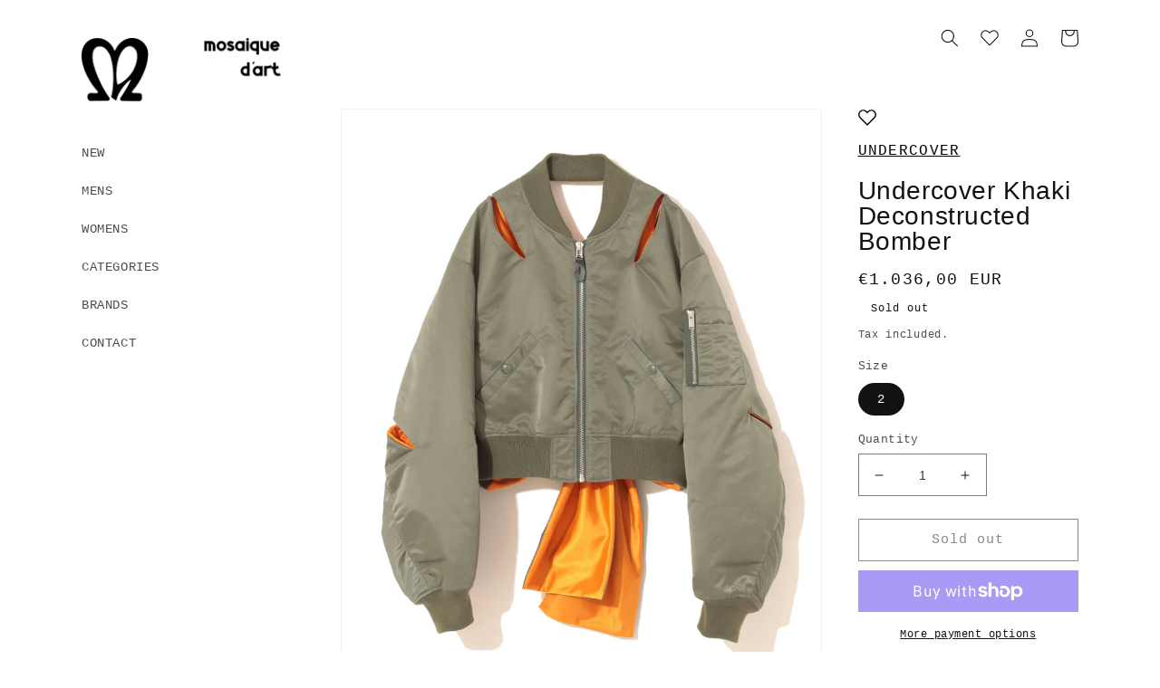

--- FILE ---
content_type: text/html; charset=utf-8
request_url: https://mosaiquedart.com/products/undercover-khaki-deconstructed-bomber
body_size: 26040
content:
<!doctype html>
<html class="no-js" lang="en">
  <head>
    <meta charset="utf-8">
    <meta http-equiv="X-UA-Compatible" content="IE=edge">
    <meta name="viewport" content="width=device-width,initial-scale=1">
    <meta name="theme-color" content="">
    <link rel="canonical" href="https://mosaiquedart.com/products/undercover-khaki-deconstructed-bomber">
    <link rel="preconnect" href="https://cdn.shopify.com" crossorigin><link rel="icon" type="image/png" href="//mosaiquedart.com/cdn/shop/files/photo_2024-12-03_08.12.35.jpg?crop=center&height=32&v=1733209977&width=32"><title>
      Undercover Khaki Deconstructed Bomber
 &ndash; Mosaique d&#39;Art</title>

    
      <meta name="description" content="Undercover Khaki Deconstructed Bomber 100% Nylon, Filling: 100% Polyester UC1C1201">
    

    

<meta property="og:site_name" content="Mosaique d&#39;Art">
<meta property="og:url" content="https://mosaiquedart.com/products/undercover-khaki-deconstructed-bomber">
<meta property="og:title" content="Undercover Khaki Deconstructed Bomber">
<meta property="og:type" content="product">
<meta property="og:description" content="Undercover Khaki Deconstructed Bomber 100% Nylon, Filling: 100% Polyester UC1C1201"><meta property="og:image" content="http://mosaiquedart.com/cdn/shop/files/zz-UC1C1201_M01-1.jpg?v=1684269079">
  <meta property="og:image:secure_url" content="https://mosaiquedart.com/cdn/shop/files/zz-UC1C1201_M01-1.jpg?v=1684269079">
  <meta property="og:image:width" content="2083">
  <meta property="og:image:height" content="2500"><meta property="og:price:amount" content="1.036,00">
  <meta property="og:price:currency" content="EUR"><meta name="twitter:card" content="summary_large_image">
<meta name="twitter:title" content="Undercover Khaki Deconstructed Bomber">
<meta name="twitter:description" content="Undercover Khaki Deconstructed Bomber 100% Nylon, Filling: 100% Polyester UC1C1201">


    <script src="//mosaiquedart.com/cdn/shop/t/4/assets/global.js?v=24850326154503943211741955743" defer="defer"></script>
    <script>window.performance && window.performance.mark && window.performance.mark('shopify.content_for_header.start');</script><meta name="facebook-domain-verification" content="fcjk4im9hbjjt0n9nvezgljt427d9b">
<meta id="shopify-digital-wallet" name="shopify-digital-wallet" content="/65151500507/digital_wallets/dialog">
<meta name="shopify-checkout-api-token" content="87bb7a35b7df8433156b0510a75bb03e">
<meta id="in-context-paypal-metadata" data-shop-id="65151500507" data-venmo-supported="false" data-environment="production" data-locale="en_US" data-paypal-v4="true" data-currency="EUR">
<link rel="alternate" hreflang="x-default" href="https://mosaiquedart.com/products/undercover-khaki-deconstructed-bomber">
<link rel="alternate" hreflang="en" href="https://mosaiquedart.com/products/undercover-khaki-deconstructed-bomber">
<link rel="alternate" hreflang="en-AT" href="https://mosaiquedart.com/en-at/products/undercover-khaki-deconstructed-bomber">
<link rel="alternate" hreflang="en-CA" href="https://mosaiquedart.com/en-ca/products/undercover-khaki-deconstructed-bomber">
<link rel="alternate" hreflang="en-FR" href="https://mosaiquedart.com/en-fr/products/undercover-khaki-deconstructed-bomber">
<link rel="alternate" hreflang="en-GE" href="https://mosaiquedart.com/en-ge/products/undercover-khaki-deconstructed-bomber">
<link rel="alternate" hreflang="en-DE" href="https://mosaiquedart.com/en-de/products/undercover-khaki-deconstructed-bomber">
<link rel="alternate" hreflang="en-IT" href="https://mosaiquedart.com/en-it/products/undercover-khaki-deconstructed-bomber">
<link rel="alternate" hreflang="en-NL" href="https://mosaiquedart.com/en-nl/products/undercover-khaki-deconstructed-bomber">
<link rel="alternate" hreflang="en-ES" href="https://mosaiquedart.com/en-es/products/undercover-khaki-deconstructed-bomber">
<link rel="alternate" hreflang="en-CH" href="https://mosaiquedart.com/en-ch/products/undercover-khaki-deconstructed-bomber">
<link rel="alternate" hreflang="en-GB" href="https://mosaiquedart.com/en-gb/products/undercover-khaki-deconstructed-bomber">
<link rel="alternate" hreflang="en-US" href="https://mosaiquedart.com/en-us/products/undercover-khaki-deconstructed-bomber">
<link rel="alternate" type="application/json+oembed" href="https://mosaiquedart.com/products/undercover-khaki-deconstructed-bomber.oembed">
<script async="async" src="/checkouts/internal/preloads.js?locale=en-BE"></script>
<link rel="preconnect" href="https://shop.app" crossorigin="anonymous">
<script async="async" src="https://shop.app/checkouts/internal/preloads.js?locale=en-BE&shop_id=65151500507" crossorigin="anonymous"></script>
<script id="apple-pay-shop-capabilities" type="application/json">{"shopId":65151500507,"countryCode":"BE","currencyCode":"EUR","merchantCapabilities":["supports3DS"],"merchantId":"gid:\/\/shopify\/Shop\/65151500507","merchantName":"Mosaique d'Art","requiredBillingContactFields":["postalAddress","email","phone"],"requiredShippingContactFields":["postalAddress","email","phone"],"shippingType":"shipping","supportedNetworks":["visa","maestro","masterCard","amex"],"total":{"type":"pending","label":"Mosaique d'Art","amount":"1.00"},"shopifyPaymentsEnabled":true,"supportsSubscriptions":true}</script>
<script id="shopify-features" type="application/json">{"accessToken":"87bb7a35b7df8433156b0510a75bb03e","betas":["rich-media-storefront-analytics"],"domain":"mosaiquedart.com","predictiveSearch":true,"shopId":65151500507,"locale":"en"}</script>
<script>var Shopify = Shopify || {};
Shopify.shop = "altera-store.myshopify.com";
Shopify.locale = "en";
Shopify.currency = {"active":"EUR","rate":"1.0"};
Shopify.country = "BE";
Shopify.theme = {"name":"Copy of Mosaique d'Art","id":171863998792,"schema_name":"Dawn","schema_version":"5.0.0","theme_store_id":887,"role":"main"};
Shopify.theme.handle = "null";
Shopify.theme.style = {"id":null,"handle":null};
Shopify.cdnHost = "mosaiquedart.com/cdn";
Shopify.routes = Shopify.routes || {};
Shopify.routes.root = "/";</script>
<script type="module">!function(o){(o.Shopify=o.Shopify||{}).modules=!0}(window);</script>
<script>!function(o){function n(){var o=[];function n(){o.push(Array.prototype.slice.apply(arguments))}return n.q=o,n}var t=o.Shopify=o.Shopify||{};t.loadFeatures=n(),t.autoloadFeatures=n()}(window);</script>
<script>
  window.ShopifyPay = window.ShopifyPay || {};
  window.ShopifyPay.apiHost = "shop.app\/pay";
  window.ShopifyPay.redirectState = null;
</script>
<script id="shop-js-analytics" type="application/json">{"pageType":"product"}</script>
<script defer="defer" async type="module" src="//mosaiquedart.com/cdn/shopifycloud/shop-js/modules/v2/client.init-shop-cart-sync_C5BV16lS.en.esm.js"></script>
<script defer="defer" async type="module" src="//mosaiquedart.com/cdn/shopifycloud/shop-js/modules/v2/chunk.common_CygWptCX.esm.js"></script>
<script type="module">
  await import("//mosaiquedart.com/cdn/shopifycloud/shop-js/modules/v2/client.init-shop-cart-sync_C5BV16lS.en.esm.js");
await import("//mosaiquedart.com/cdn/shopifycloud/shop-js/modules/v2/chunk.common_CygWptCX.esm.js");

  window.Shopify.SignInWithShop?.initShopCartSync?.({"fedCMEnabled":true,"windoidEnabled":true});

</script>
<script>
  window.Shopify = window.Shopify || {};
  if (!window.Shopify.featureAssets) window.Shopify.featureAssets = {};
  window.Shopify.featureAssets['shop-js'] = {"shop-cart-sync":["modules/v2/client.shop-cart-sync_ZFArdW7E.en.esm.js","modules/v2/chunk.common_CygWptCX.esm.js"],"init-fed-cm":["modules/v2/client.init-fed-cm_CmiC4vf6.en.esm.js","modules/v2/chunk.common_CygWptCX.esm.js"],"shop-button":["modules/v2/client.shop-button_tlx5R9nI.en.esm.js","modules/v2/chunk.common_CygWptCX.esm.js"],"shop-cash-offers":["modules/v2/client.shop-cash-offers_DOA2yAJr.en.esm.js","modules/v2/chunk.common_CygWptCX.esm.js","modules/v2/chunk.modal_D71HUcav.esm.js"],"init-windoid":["modules/v2/client.init-windoid_sURxWdc1.en.esm.js","modules/v2/chunk.common_CygWptCX.esm.js"],"shop-toast-manager":["modules/v2/client.shop-toast-manager_ClPi3nE9.en.esm.js","modules/v2/chunk.common_CygWptCX.esm.js"],"init-shop-email-lookup-coordinator":["modules/v2/client.init-shop-email-lookup-coordinator_B8hsDcYM.en.esm.js","modules/v2/chunk.common_CygWptCX.esm.js"],"init-shop-cart-sync":["modules/v2/client.init-shop-cart-sync_C5BV16lS.en.esm.js","modules/v2/chunk.common_CygWptCX.esm.js"],"avatar":["modules/v2/client.avatar_BTnouDA3.en.esm.js"],"pay-button":["modules/v2/client.pay-button_FdsNuTd3.en.esm.js","modules/v2/chunk.common_CygWptCX.esm.js"],"init-customer-accounts":["modules/v2/client.init-customer-accounts_DxDtT_ad.en.esm.js","modules/v2/client.shop-login-button_C5VAVYt1.en.esm.js","modules/v2/chunk.common_CygWptCX.esm.js","modules/v2/chunk.modal_D71HUcav.esm.js"],"init-shop-for-new-customer-accounts":["modules/v2/client.init-shop-for-new-customer-accounts_ChsxoAhi.en.esm.js","modules/v2/client.shop-login-button_C5VAVYt1.en.esm.js","modules/v2/chunk.common_CygWptCX.esm.js","modules/v2/chunk.modal_D71HUcav.esm.js"],"shop-login-button":["modules/v2/client.shop-login-button_C5VAVYt1.en.esm.js","modules/v2/chunk.common_CygWptCX.esm.js","modules/v2/chunk.modal_D71HUcav.esm.js"],"init-customer-accounts-sign-up":["modules/v2/client.init-customer-accounts-sign-up_CPSyQ0Tj.en.esm.js","modules/v2/client.shop-login-button_C5VAVYt1.en.esm.js","modules/v2/chunk.common_CygWptCX.esm.js","modules/v2/chunk.modal_D71HUcav.esm.js"],"shop-follow-button":["modules/v2/client.shop-follow-button_Cva4Ekp9.en.esm.js","modules/v2/chunk.common_CygWptCX.esm.js","modules/v2/chunk.modal_D71HUcav.esm.js"],"checkout-modal":["modules/v2/client.checkout-modal_BPM8l0SH.en.esm.js","modules/v2/chunk.common_CygWptCX.esm.js","modules/v2/chunk.modal_D71HUcav.esm.js"],"lead-capture":["modules/v2/client.lead-capture_Bi8yE_yS.en.esm.js","modules/v2/chunk.common_CygWptCX.esm.js","modules/v2/chunk.modal_D71HUcav.esm.js"],"shop-login":["modules/v2/client.shop-login_D6lNrXab.en.esm.js","modules/v2/chunk.common_CygWptCX.esm.js","modules/v2/chunk.modal_D71HUcav.esm.js"],"payment-terms":["modules/v2/client.payment-terms_CZxnsJam.en.esm.js","modules/v2/chunk.common_CygWptCX.esm.js","modules/v2/chunk.modal_D71HUcav.esm.js"]};
</script>
<script id="__st">var __st={"a":65151500507,"offset":3600,"reqid":"5376c961-1039-4caa-b02a-46447ea7b12b-1768706358","pageurl":"mosaiquedart.com\/products\/undercover-khaki-deconstructed-bomber","u":"93ee93047da9","p":"product","rtyp":"product","rid":8425002533192};</script>
<script>window.ShopifyPaypalV4VisibilityTracking = true;</script>
<script id="captcha-bootstrap">!function(){'use strict';const t='contact',e='account',n='new_comment',o=[[t,t],['blogs',n],['comments',n],[t,'customer']],c=[[e,'customer_login'],[e,'guest_login'],[e,'recover_customer_password'],[e,'create_customer']],r=t=>t.map((([t,e])=>`form[action*='/${t}']:not([data-nocaptcha='true']) input[name='form_type'][value='${e}']`)).join(','),a=t=>()=>t?[...document.querySelectorAll(t)].map((t=>t.form)):[];function s(){const t=[...o],e=r(t);return a(e)}const i='password',u='form_key',d=['recaptcha-v3-token','g-recaptcha-response','h-captcha-response',i],f=()=>{try{return window.sessionStorage}catch{return}},m='__shopify_v',_=t=>t.elements[u];function p(t,e,n=!1){try{const o=window.sessionStorage,c=JSON.parse(o.getItem(e)),{data:r}=function(t){const{data:e,action:n}=t;return t[m]||n?{data:e,action:n}:{data:t,action:n}}(c);for(const[e,n]of Object.entries(r))t.elements[e]&&(t.elements[e].value=n);n&&o.removeItem(e)}catch(o){console.error('form repopulation failed',{error:o})}}const l='form_type',E='cptcha';function T(t){t.dataset[E]=!0}const w=window,h=w.document,L='Shopify',v='ce_forms',y='captcha';let A=!1;((t,e)=>{const n=(g='f06e6c50-85a8-45c8-87d0-21a2b65856fe',I='https://cdn.shopify.com/shopifycloud/storefront-forms-hcaptcha/ce_storefront_forms_captcha_hcaptcha.v1.5.2.iife.js',D={infoText:'Protected by hCaptcha',privacyText:'Privacy',termsText:'Terms'},(t,e,n)=>{const o=w[L][v],c=o.bindForm;if(c)return c(t,g,e,D).then(n);var r;o.q.push([[t,g,e,D],n]),r=I,A||(h.body.append(Object.assign(h.createElement('script'),{id:'captcha-provider',async:!0,src:r})),A=!0)});var g,I,D;w[L]=w[L]||{},w[L][v]=w[L][v]||{},w[L][v].q=[],w[L][y]=w[L][y]||{},w[L][y].protect=function(t,e){n(t,void 0,e),T(t)},Object.freeze(w[L][y]),function(t,e,n,w,h,L){const[v,y,A,g]=function(t,e,n){const i=e?o:[],u=t?c:[],d=[...i,...u],f=r(d),m=r(i),_=r(d.filter((([t,e])=>n.includes(e))));return[a(f),a(m),a(_),s()]}(w,h,L),I=t=>{const e=t.target;return e instanceof HTMLFormElement?e:e&&e.form},D=t=>v().includes(t);t.addEventListener('submit',(t=>{const e=I(t);if(!e)return;const n=D(e)&&!e.dataset.hcaptchaBound&&!e.dataset.recaptchaBound,o=_(e),c=g().includes(e)&&(!o||!o.value);(n||c)&&t.preventDefault(),c&&!n&&(function(t){try{if(!f())return;!function(t){const e=f();if(!e)return;const n=_(t);if(!n)return;const o=n.value;o&&e.removeItem(o)}(t);const e=Array.from(Array(32),(()=>Math.random().toString(36)[2])).join('');!function(t,e){_(t)||t.append(Object.assign(document.createElement('input'),{type:'hidden',name:u})),t.elements[u].value=e}(t,e),function(t,e){const n=f();if(!n)return;const o=[...t.querySelectorAll(`input[type='${i}']`)].map((({name:t})=>t)),c=[...d,...o],r={};for(const[a,s]of new FormData(t).entries())c.includes(a)||(r[a]=s);n.setItem(e,JSON.stringify({[m]:1,action:t.action,data:r}))}(t,e)}catch(e){console.error('failed to persist form',e)}}(e),e.submit())}));const S=(t,e)=>{t&&!t.dataset[E]&&(n(t,e.some((e=>e===t))),T(t))};for(const o of['focusin','change'])t.addEventListener(o,(t=>{const e=I(t);D(e)&&S(e,y())}));const B=e.get('form_key'),M=e.get(l),P=B&&M;t.addEventListener('DOMContentLoaded',(()=>{const t=y();if(P)for(const e of t)e.elements[l].value===M&&p(e,B);[...new Set([...A(),...v().filter((t=>'true'===t.dataset.shopifyCaptcha))])].forEach((e=>S(e,t)))}))}(h,new URLSearchParams(w.location.search),n,t,e,['guest_login'])})(!0,!0)}();</script>
<script integrity="sha256-4kQ18oKyAcykRKYeNunJcIwy7WH5gtpwJnB7kiuLZ1E=" data-source-attribution="shopify.loadfeatures" defer="defer" src="//mosaiquedart.com/cdn/shopifycloud/storefront/assets/storefront/load_feature-a0a9edcb.js" crossorigin="anonymous"></script>
<script crossorigin="anonymous" defer="defer" src="//mosaiquedart.com/cdn/shopifycloud/storefront/assets/shopify_pay/storefront-65b4c6d7.js?v=20250812"></script>
<script data-source-attribution="shopify.dynamic_checkout.dynamic.init">var Shopify=Shopify||{};Shopify.PaymentButton=Shopify.PaymentButton||{isStorefrontPortableWallets:!0,init:function(){window.Shopify.PaymentButton.init=function(){};var t=document.createElement("script");t.src="https://mosaiquedart.com/cdn/shopifycloud/portable-wallets/latest/portable-wallets.en.js",t.type="module",document.head.appendChild(t)}};
</script>
<script data-source-attribution="shopify.dynamic_checkout.buyer_consent">
  function portableWalletsHideBuyerConsent(e){var t=document.getElementById("shopify-buyer-consent"),n=document.getElementById("shopify-subscription-policy-button");t&&n&&(t.classList.add("hidden"),t.setAttribute("aria-hidden","true"),n.removeEventListener("click",e))}function portableWalletsShowBuyerConsent(e){var t=document.getElementById("shopify-buyer-consent"),n=document.getElementById("shopify-subscription-policy-button");t&&n&&(t.classList.remove("hidden"),t.removeAttribute("aria-hidden"),n.addEventListener("click",e))}window.Shopify?.PaymentButton&&(window.Shopify.PaymentButton.hideBuyerConsent=portableWalletsHideBuyerConsent,window.Shopify.PaymentButton.showBuyerConsent=portableWalletsShowBuyerConsent);
</script>
<script>
  function portableWalletsCleanup(e){e&&e.src&&console.error("Failed to load portable wallets script "+e.src);var t=document.querySelectorAll("shopify-accelerated-checkout .shopify-payment-button__skeleton, shopify-accelerated-checkout-cart .wallet-cart-button__skeleton"),e=document.getElementById("shopify-buyer-consent");for(let e=0;e<t.length;e++)t[e].remove();e&&e.remove()}function portableWalletsNotLoadedAsModule(e){e instanceof ErrorEvent&&"string"==typeof e.message&&e.message.includes("import.meta")&&"string"==typeof e.filename&&e.filename.includes("portable-wallets")&&(window.removeEventListener("error",portableWalletsNotLoadedAsModule),window.Shopify.PaymentButton.failedToLoad=e,"loading"===document.readyState?document.addEventListener("DOMContentLoaded",window.Shopify.PaymentButton.init):window.Shopify.PaymentButton.init())}window.addEventListener("error",portableWalletsNotLoadedAsModule);
</script>

<script type="module" src="https://mosaiquedart.com/cdn/shopifycloud/portable-wallets/latest/portable-wallets.en.js" onError="portableWalletsCleanup(this)" crossorigin="anonymous"></script>
<script nomodule>
  document.addEventListener("DOMContentLoaded", portableWalletsCleanup);
</script>

<link id="shopify-accelerated-checkout-styles" rel="stylesheet" media="screen" href="https://mosaiquedart.com/cdn/shopifycloud/portable-wallets/latest/accelerated-checkout-backwards-compat.css" crossorigin="anonymous">
<style id="shopify-accelerated-checkout-cart">
        #shopify-buyer-consent {
  margin-top: 1em;
  display: inline-block;
  width: 100%;
}

#shopify-buyer-consent.hidden {
  display: none;
}

#shopify-subscription-policy-button {
  background: none;
  border: none;
  padding: 0;
  text-decoration: underline;
  font-size: inherit;
  cursor: pointer;
}

#shopify-subscription-policy-button::before {
  box-shadow: none;
}

      </style>
<link rel="stylesheet" media="screen" href="//mosaiquedart.com/cdn/shop/t/4/compiled_assets/styles.css?804">
<script id="sections-script" data-sections="product-recommendations,header,footer" defer="defer" src="//mosaiquedart.com/cdn/shop/t/4/compiled_assets/scripts.js?804"></script>
<script>window.performance && window.performance.mark && window.performance.mark('shopify.content_for_header.end');</script>


    <style data-shopify>
      
      
      
      
      

      :root {
        --font-body-family: "SF Mono", Menlo, Consolas, Monaco, Liberation Mono, Lucida Console, monospace, Apple Color Emoji, Segoe UI Emoji, Segoe UI Symbol;
        --font-body-style: normal;
        --font-body-weight: 400;
        --font-body-weight-bold: 700;

        --font-heading-family: Helvetica, Arial, sans-serif;
        --font-heading-style: normal;
        --font-heading-weight: 400;

        --font-body-scale: 1.0;
        --font-heading-scale: 1.0;

        --color-base-text: 18, 18, 18;
        --color-shadow: 18, 18, 18;
        --color-base-background-1: 255, 255, 255;
        --color-base-background-2: 243, 243, 243;
        --color-base-solid-button-labels: 255, 255, 255;
        --color-base-outline-button-labels: 18, 18, 18;
        --color-base-accent-1: 18, 18, 18;
        --color-base-accent-2: 51, 79, 180;
        --payment-terms-background-color: #ffffff;

        --gradient-base-background-1: #ffffff;
        --gradient-base-background-2: #f3f3f3;
        --gradient-base-accent-1: #121212;
        --gradient-base-accent-2: #334fb4;

        --media-padding: px;
        --media-border-opacity: 0.05;
        --media-border-width: 1px;
        --media-radius: 0px;
        --media-shadow-opacity: 0.0;
        --media-shadow-horizontal-offset: 0px;
        --media-shadow-vertical-offset: 4px;
        --media-shadow-blur-radius: 5px;

        --page-width: 120rem;
        --page-width-margin: 0rem;

        --card-image-padding: 0.0rem;
        --card-corner-radius: 0.0rem;
        --card-text-alignment: left;
        --card-border-width: 0.0rem;
        --card-border-opacity: 0.1;
        --card-shadow-opacity: 0.0;
        --card-shadow-horizontal-offset: 0.0rem;
        --card-shadow-vertical-offset: 0.4rem;
        --card-shadow-blur-radius: 0.5rem;

        --badge-corner-radius: 4.0rem;

        --popup-border-width: 1px;
        --popup-border-opacity: 0.1;
        --popup-corner-radius: 0px;
        --popup-shadow-opacity: 0.0;
        --popup-shadow-horizontal-offset: 0px;
        --popup-shadow-vertical-offset: 4px;
        --popup-shadow-blur-radius: 5px;

        --drawer-border-width: 1px;
        --drawer-border-opacity: 0.1;
        --drawer-shadow-opacity: 0.0;
        --drawer-shadow-horizontal-offset: 0px;
        --drawer-shadow-vertical-offset: 4px;
        --drawer-shadow-blur-radius: 5px;

        --spacing-sections-desktop: 0px;
        --spacing-sections-mobile: 0px;

        --grid-desktop-vertical-spacing: 8px;
        --grid-desktop-horizontal-spacing: 8px;
        --grid-mobile-vertical-spacing: 4px;
        --grid-mobile-horizontal-spacing: 4px;

        --text-boxes-border-opacity: 0.1;
        --text-boxes-border-width: 0px;
        --text-boxes-radius: 0px;
        --text-boxes-shadow-opacity: 0.0;
        --text-boxes-shadow-horizontal-offset: 0px;
        --text-boxes-shadow-vertical-offset: 4px;
        --text-boxes-shadow-blur-radius: 5px;

        --buttons-radius: 0px;
        --buttons-radius-outset: 0px;
        --buttons-border-width: 1px;
        --buttons-border-opacity: 1.0;
        --buttons-shadow-opacity: 0.0;
        --buttons-shadow-horizontal-offset: 0px;
        --buttons-shadow-vertical-offset: 4px;
        --buttons-shadow-blur-radius: 5px;
        --buttons-border-offset: 0px;

        --inputs-radius: 0px;
        --inputs-border-width: 1px;
        --inputs-border-opacity: 0.55;
        --inputs-shadow-opacity: 0.0;
        --inputs-shadow-horizontal-offset: 0px;
        --inputs-margin-offset: 0px;
        --inputs-shadow-vertical-offset: 4px;
        --inputs-shadow-blur-radius: 5px;
        --inputs-radius-outset: 0px;

        --variant-pills-radius: 40px;
        --variant-pills-border-width: 1px;
        --variant-pills-border-opacity: 0.55;
        --variant-pills-shadow-opacity: 0.0;
        --variant-pills-shadow-horizontal-offset: 0px;
        --variant-pills-shadow-vertical-offset: 4px;
        --variant-pills-shadow-blur-radius: 5px;
      }

      *,
      *::before,
      *::after {
        box-sizing: inherit;
      }

      html {
        box-sizing: border-box;
        font-size: calc(var(--font-body-scale) * 62.5%);
        height: 100%;
      }

      body {
        display: grid;
        grid-template-rows: auto auto 1fr auto;
        grid-template-columns: 100%;
        min-height: 100%;
        margin: 0;
        font-size: 1.5rem;
        letter-spacing: 0.06rem;
        line-height: calc(1 + 0.8 / var(--font-body-scale));
        font-family: var(--font-body-family);
        font-style: var(--font-body-style);
        font-weight: var(--font-body-weight);
      }
      
      @media screen and (min-width: 750px) {
        body {
          font-size: 1.6rem;
        }
      }
    </style>

    <link href="//mosaiquedart.com/cdn/shop/t/4/assets/base.css?v=118325153094464105381741955743" rel="stylesheet" type="text/css" media="all" />
<link rel="stylesheet" href="//mosaiquedart.com/cdn/shop/t/4/assets/component-predictive-search.css?v=165644661289088488651741955743" media="print" onload="this.media='all'"><script>document.documentElement.className = document.documentElement.className.replace('no-js', 'js');
    if (Shopify.designMode) {
      document.documentElement.classList.add('shopify-design-mode');
    }
    </script>
    <meta name="google-site-verification" content="n70IrpwvwWPwZd5lBG9imWWM6nGBuASg22qSZgR-IiY" />
    <!-- Google tag (gtag.js) -->
    <script async src="https://www.googletagmanager.com/gtag/js?id=G-MTN974LR2X"></script>
    <script>
      window.dataLayer = window.dataLayer || [];
      function gtag(){dataLayer.push(arguments);}
      gtag('js', new Date());
    
      gtag('config', 'G-MTN974LR2X');
    </script>
    <script src="//mosaiquedart.com/cdn/shop/t/4/assets/Wishlist.js?v=48626087178584429341741955743" defer="defer"></script>
  <link href="https://monorail-edge.shopifysvc.com" rel="dns-prefetch">
<script>(function(){if ("sendBeacon" in navigator && "performance" in window) {try {var session_token_from_headers = performance.getEntriesByType('navigation')[0].serverTiming.find(x => x.name == '_s').description;} catch {var session_token_from_headers = undefined;}var session_cookie_matches = document.cookie.match(/_shopify_s=([^;]*)/);var session_token_from_cookie = session_cookie_matches && session_cookie_matches.length === 2 ? session_cookie_matches[1] : "";var session_token = session_token_from_headers || session_token_from_cookie || "";function handle_abandonment_event(e) {var entries = performance.getEntries().filter(function(entry) {return /monorail-edge.shopifysvc.com/.test(entry.name);});if (!window.abandonment_tracked && entries.length === 0) {window.abandonment_tracked = true;var currentMs = Date.now();var navigation_start = performance.timing.navigationStart;var payload = {shop_id: 65151500507,url: window.location.href,navigation_start,duration: currentMs - navigation_start,session_token,page_type: "product"};window.navigator.sendBeacon("https://monorail-edge.shopifysvc.com/v1/produce", JSON.stringify({schema_id: "online_store_buyer_site_abandonment/1.1",payload: payload,metadata: {event_created_at_ms: currentMs,event_sent_at_ms: currentMs}}));}}window.addEventListener('pagehide', handle_abandonment_event);}}());</script>
<script id="web-pixels-manager-setup">(function e(e,d,r,n,o){if(void 0===o&&(o={}),!Boolean(null===(a=null===(i=window.Shopify)||void 0===i?void 0:i.analytics)||void 0===a?void 0:a.replayQueue)){var i,a;window.Shopify=window.Shopify||{};var t=window.Shopify;t.analytics=t.analytics||{};var s=t.analytics;s.replayQueue=[],s.publish=function(e,d,r){return s.replayQueue.push([e,d,r]),!0};try{self.performance.mark("wpm:start")}catch(e){}var l=function(){var e={modern:/Edge?\/(1{2}[4-9]|1[2-9]\d|[2-9]\d{2}|\d{4,})\.\d+(\.\d+|)|Firefox\/(1{2}[4-9]|1[2-9]\d|[2-9]\d{2}|\d{4,})\.\d+(\.\d+|)|Chrom(ium|e)\/(9{2}|\d{3,})\.\d+(\.\d+|)|(Maci|X1{2}).+ Version\/(15\.\d+|(1[6-9]|[2-9]\d|\d{3,})\.\d+)([,.]\d+|)( \(\w+\)|)( Mobile\/\w+|) Safari\/|Chrome.+OPR\/(9{2}|\d{3,})\.\d+\.\d+|(CPU[ +]OS|iPhone[ +]OS|CPU[ +]iPhone|CPU IPhone OS|CPU iPad OS)[ +]+(15[._]\d+|(1[6-9]|[2-9]\d|\d{3,})[._]\d+)([._]\d+|)|Android:?[ /-](13[3-9]|1[4-9]\d|[2-9]\d{2}|\d{4,})(\.\d+|)(\.\d+|)|Android.+Firefox\/(13[5-9]|1[4-9]\d|[2-9]\d{2}|\d{4,})\.\d+(\.\d+|)|Android.+Chrom(ium|e)\/(13[3-9]|1[4-9]\d|[2-9]\d{2}|\d{4,})\.\d+(\.\d+|)|SamsungBrowser\/([2-9]\d|\d{3,})\.\d+/,legacy:/Edge?\/(1[6-9]|[2-9]\d|\d{3,})\.\d+(\.\d+|)|Firefox\/(5[4-9]|[6-9]\d|\d{3,})\.\d+(\.\d+|)|Chrom(ium|e)\/(5[1-9]|[6-9]\d|\d{3,})\.\d+(\.\d+|)([\d.]+$|.*Safari\/(?![\d.]+ Edge\/[\d.]+$))|(Maci|X1{2}).+ Version\/(10\.\d+|(1[1-9]|[2-9]\d|\d{3,})\.\d+)([,.]\d+|)( \(\w+\)|)( Mobile\/\w+|) Safari\/|Chrome.+OPR\/(3[89]|[4-9]\d|\d{3,})\.\d+\.\d+|(CPU[ +]OS|iPhone[ +]OS|CPU[ +]iPhone|CPU IPhone OS|CPU iPad OS)[ +]+(10[._]\d+|(1[1-9]|[2-9]\d|\d{3,})[._]\d+)([._]\d+|)|Android:?[ /-](13[3-9]|1[4-9]\d|[2-9]\d{2}|\d{4,})(\.\d+|)(\.\d+|)|Mobile Safari.+OPR\/([89]\d|\d{3,})\.\d+\.\d+|Android.+Firefox\/(13[5-9]|1[4-9]\d|[2-9]\d{2}|\d{4,})\.\d+(\.\d+|)|Android.+Chrom(ium|e)\/(13[3-9]|1[4-9]\d|[2-9]\d{2}|\d{4,})\.\d+(\.\d+|)|Android.+(UC? ?Browser|UCWEB|U3)[ /]?(15\.([5-9]|\d{2,})|(1[6-9]|[2-9]\d|\d{3,})\.\d+)\.\d+|SamsungBrowser\/(5\.\d+|([6-9]|\d{2,})\.\d+)|Android.+MQ{2}Browser\/(14(\.(9|\d{2,})|)|(1[5-9]|[2-9]\d|\d{3,})(\.\d+|))(\.\d+|)|K[Aa][Ii]OS\/(3\.\d+|([4-9]|\d{2,})\.\d+)(\.\d+|)/},d=e.modern,r=e.legacy,n=navigator.userAgent;return n.match(d)?"modern":n.match(r)?"legacy":"unknown"}(),u="modern"===l?"modern":"legacy",c=(null!=n?n:{modern:"",legacy:""})[u],f=function(e){return[e.baseUrl,"/wpm","/b",e.hashVersion,"modern"===e.buildTarget?"m":"l",".js"].join("")}({baseUrl:d,hashVersion:r,buildTarget:u}),m=function(e){var d=e.version,r=e.bundleTarget,n=e.surface,o=e.pageUrl,i=e.monorailEndpoint;return{emit:function(e){var a=e.status,t=e.errorMsg,s=(new Date).getTime(),l=JSON.stringify({metadata:{event_sent_at_ms:s},events:[{schema_id:"web_pixels_manager_load/3.1",payload:{version:d,bundle_target:r,page_url:o,status:a,surface:n,error_msg:t},metadata:{event_created_at_ms:s}}]});if(!i)return console&&console.warn&&console.warn("[Web Pixels Manager] No Monorail endpoint provided, skipping logging."),!1;try{return self.navigator.sendBeacon.bind(self.navigator)(i,l)}catch(e){}var u=new XMLHttpRequest;try{return u.open("POST",i,!0),u.setRequestHeader("Content-Type","text/plain"),u.send(l),!0}catch(e){return console&&console.warn&&console.warn("[Web Pixels Manager] Got an unhandled error while logging to Monorail."),!1}}}}({version:r,bundleTarget:l,surface:e.surface,pageUrl:self.location.href,monorailEndpoint:e.monorailEndpoint});try{o.browserTarget=l,function(e){var d=e.src,r=e.async,n=void 0===r||r,o=e.onload,i=e.onerror,a=e.sri,t=e.scriptDataAttributes,s=void 0===t?{}:t,l=document.createElement("script"),u=document.querySelector("head"),c=document.querySelector("body");if(l.async=n,l.src=d,a&&(l.integrity=a,l.crossOrigin="anonymous"),s)for(var f in s)if(Object.prototype.hasOwnProperty.call(s,f))try{l.dataset[f]=s[f]}catch(e){}if(o&&l.addEventListener("load",o),i&&l.addEventListener("error",i),u)u.appendChild(l);else{if(!c)throw new Error("Did not find a head or body element to append the script");c.appendChild(l)}}({src:f,async:!0,onload:function(){if(!function(){var e,d;return Boolean(null===(d=null===(e=window.Shopify)||void 0===e?void 0:e.analytics)||void 0===d?void 0:d.initialized)}()){var d=window.webPixelsManager.init(e)||void 0;if(d){var r=window.Shopify.analytics;r.replayQueue.forEach((function(e){var r=e[0],n=e[1],o=e[2];d.publishCustomEvent(r,n,o)})),r.replayQueue=[],r.publish=d.publishCustomEvent,r.visitor=d.visitor,r.initialized=!0}}},onerror:function(){return m.emit({status:"failed",errorMsg:"".concat(f," has failed to load")})},sri:function(e){var d=/^sha384-[A-Za-z0-9+/=]+$/;return"string"==typeof e&&d.test(e)}(c)?c:"",scriptDataAttributes:o}),m.emit({status:"loading"})}catch(e){m.emit({status:"failed",errorMsg:(null==e?void 0:e.message)||"Unknown error"})}}})({shopId: 65151500507,storefrontBaseUrl: "https://mosaiquedart.com",extensionsBaseUrl: "https://extensions.shopifycdn.com/cdn/shopifycloud/web-pixels-manager",monorailEndpoint: "https://monorail-edge.shopifysvc.com/unstable/produce_batch",surface: "storefront-renderer",enabledBetaFlags: ["2dca8a86"],webPixelsConfigList: [{"id":"872710472","configuration":"{\"config\":\"{\\\"pixel_id\\\":\\\"G-MTN974LR2X\\\",\\\"target_country\\\":\\\"BE\\\",\\\"gtag_events\\\":[{\\\"type\\\":\\\"search\\\",\\\"action_label\\\":[\\\"G-MTN974LR2X\\\",\\\"AW-11229761632\\\/PJAkCKTFz68YEOCg4uop\\\"]},{\\\"type\\\":\\\"begin_checkout\\\",\\\"action_label\\\":[\\\"G-MTN974LR2X\\\",\\\"AW-11229761632\\\/dfuLCKrFz68YEOCg4uop\\\"]},{\\\"type\\\":\\\"view_item\\\",\\\"action_label\\\":[\\\"G-MTN974LR2X\\\",\\\"AW-11229761632\\\/FlyXCKHFz68YEOCg4uop\\\",\\\"MC-V65CFLEMQW\\\"]},{\\\"type\\\":\\\"purchase\\\",\\\"action_label\\\":[\\\"G-MTN974LR2X\\\",\\\"AW-11229761632\\\/gdsiCKLDz68YEOCg4uop\\\",\\\"MC-V65CFLEMQW\\\"]},{\\\"type\\\":\\\"page_view\\\",\\\"action_label\\\":[\\\"G-MTN974LR2X\\\",\\\"AW-11229761632\\\/snDsCKXDz68YEOCg4uop\\\",\\\"MC-V65CFLEMQW\\\"]},{\\\"type\\\":\\\"add_payment_info\\\",\\\"action_label\\\":[\\\"G-MTN974LR2X\\\",\\\"AW-11229761632\\\/VQLpCK3Fz68YEOCg4uop\\\"]},{\\\"type\\\":\\\"add_to_cart\\\",\\\"action_label\\\":[\\\"G-MTN974LR2X\\\",\\\"AW-11229761632\\\/2VZoCKfFz68YEOCg4uop\\\"]}],\\\"enable_monitoring_mode\\\":false}\"}","eventPayloadVersion":"v1","runtimeContext":"OPEN","scriptVersion":"b2a88bafab3e21179ed38636efcd8a93","type":"APP","apiClientId":1780363,"privacyPurposes":[],"dataSharingAdjustments":{"protectedCustomerApprovalScopes":["read_customer_address","read_customer_email","read_customer_name","read_customer_personal_data","read_customer_phone"]}},{"id":"426443080","configuration":"{\"pixel_id\":\"1236793097103599\",\"pixel_type\":\"facebook_pixel\",\"metaapp_system_user_token\":\"-\"}","eventPayloadVersion":"v1","runtimeContext":"OPEN","scriptVersion":"ca16bc87fe92b6042fbaa3acc2fbdaa6","type":"APP","apiClientId":2329312,"privacyPurposes":["ANALYTICS","MARKETING","SALE_OF_DATA"],"dataSharingAdjustments":{"protectedCustomerApprovalScopes":["read_customer_address","read_customer_email","read_customer_name","read_customer_personal_data","read_customer_phone"]}},{"id":"181797192","configuration":"{\"tagID\":\"2612431543510\"}","eventPayloadVersion":"v1","runtimeContext":"STRICT","scriptVersion":"18031546ee651571ed29edbe71a3550b","type":"APP","apiClientId":3009811,"privacyPurposes":["ANALYTICS","MARKETING","SALE_OF_DATA"],"dataSharingAdjustments":{"protectedCustomerApprovalScopes":["read_customer_address","read_customer_email","read_customer_name","read_customer_personal_data","read_customer_phone"]}},{"id":"shopify-app-pixel","configuration":"{}","eventPayloadVersion":"v1","runtimeContext":"STRICT","scriptVersion":"0450","apiClientId":"shopify-pixel","type":"APP","privacyPurposes":["ANALYTICS","MARKETING"]},{"id":"shopify-custom-pixel","eventPayloadVersion":"v1","runtimeContext":"LAX","scriptVersion":"0450","apiClientId":"shopify-pixel","type":"CUSTOM","privacyPurposes":["ANALYTICS","MARKETING"]}],isMerchantRequest: false,initData: {"shop":{"name":"Mosaique d'Art","paymentSettings":{"currencyCode":"EUR"},"myshopifyDomain":"altera-store.myshopify.com","countryCode":"BE","storefrontUrl":"https:\/\/mosaiquedart.com"},"customer":null,"cart":null,"checkout":null,"productVariants":[{"price":{"amount":1036.0,"currencyCode":"EUR"},"product":{"title":"Undercover Khaki Deconstructed Bomber","vendor":"Undercover","id":"8425002533192","untranslatedTitle":"Undercover Khaki Deconstructed Bomber","url":"\/products\/undercover-khaki-deconstructed-bomber","type":"bomber"},"id":"46720719782216","image":{"src":"\/\/mosaiquedart.com\/cdn\/shop\/files\/zz-UC1C1201_M01-1.jpg?v=1684269079"},"sku":"","title":"2","untranslatedTitle":"2"}],"purchasingCompany":null},},"https://mosaiquedart.com/cdn","fcfee988w5aeb613cpc8e4bc33m6693e112",{"modern":"","legacy":""},{"shopId":"65151500507","storefrontBaseUrl":"https:\/\/mosaiquedart.com","extensionBaseUrl":"https:\/\/extensions.shopifycdn.com\/cdn\/shopifycloud\/web-pixels-manager","surface":"storefront-renderer","enabledBetaFlags":"[\"2dca8a86\"]","isMerchantRequest":"false","hashVersion":"fcfee988w5aeb613cpc8e4bc33m6693e112","publish":"custom","events":"[[\"page_viewed\",{}],[\"product_viewed\",{\"productVariant\":{\"price\":{\"amount\":1036.0,\"currencyCode\":\"EUR\"},\"product\":{\"title\":\"Undercover Khaki Deconstructed Bomber\",\"vendor\":\"Undercover\",\"id\":\"8425002533192\",\"untranslatedTitle\":\"Undercover Khaki Deconstructed Bomber\",\"url\":\"\/products\/undercover-khaki-deconstructed-bomber\",\"type\":\"bomber\"},\"id\":\"46720719782216\",\"image\":{\"src\":\"\/\/mosaiquedart.com\/cdn\/shop\/files\/zz-UC1C1201_M01-1.jpg?v=1684269079\"},\"sku\":\"\",\"title\":\"2\",\"untranslatedTitle\":\"2\"}}]]"});</script><script>
  window.ShopifyAnalytics = window.ShopifyAnalytics || {};
  window.ShopifyAnalytics.meta = window.ShopifyAnalytics.meta || {};
  window.ShopifyAnalytics.meta.currency = 'EUR';
  var meta = {"product":{"id":8425002533192,"gid":"gid:\/\/shopify\/Product\/8425002533192","vendor":"Undercover","type":"bomber","handle":"undercover-khaki-deconstructed-bomber","variants":[{"id":46720719782216,"price":103600,"name":"Undercover Khaki Deconstructed Bomber - 2","public_title":"2","sku":""}],"remote":false},"page":{"pageType":"product","resourceType":"product","resourceId":8425002533192,"requestId":"5376c961-1039-4caa-b02a-46447ea7b12b-1768706358"}};
  for (var attr in meta) {
    window.ShopifyAnalytics.meta[attr] = meta[attr];
  }
</script>
<script class="analytics">
  (function () {
    var customDocumentWrite = function(content) {
      var jquery = null;

      if (window.jQuery) {
        jquery = window.jQuery;
      } else if (window.Checkout && window.Checkout.$) {
        jquery = window.Checkout.$;
      }

      if (jquery) {
        jquery('body').append(content);
      }
    };

    var hasLoggedConversion = function(token) {
      if (token) {
        return document.cookie.indexOf('loggedConversion=' + token) !== -1;
      }
      return false;
    }

    var setCookieIfConversion = function(token) {
      if (token) {
        var twoMonthsFromNow = new Date(Date.now());
        twoMonthsFromNow.setMonth(twoMonthsFromNow.getMonth() + 2);

        document.cookie = 'loggedConversion=' + token + '; expires=' + twoMonthsFromNow;
      }
    }

    var trekkie = window.ShopifyAnalytics.lib = window.trekkie = window.trekkie || [];
    if (trekkie.integrations) {
      return;
    }
    trekkie.methods = [
      'identify',
      'page',
      'ready',
      'track',
      'trackForm',
      'trackLink'
    ];
    trekkie.factory = function(method) {
      return function() {
        var args = Array.prototype.slice.call(arguments);
        args.unshift(method);
        trekkie.push(args);
        return trekkie;
      };
    };
    for (var i = 0; i < trekkie.methods.length; i++) {
      var key = trekkie.methods[i];
      trekkie[key] = trekkie.factory(key);
    }
    trekkie.load = function(config) {
      trekkie.config = config || {};
      trekkie.config.initialDocumentCookie = document.cookie;
      var first = document.getElementsByTagName('script')[0];
      var script = document.createElement('script');
      script.type = 'text/javascript';
      script.onerror = function(e) {
        var scriptFallback = document.createElement('script');
        scriptFallback.type = 'text/javascript';
        scriptFallback.onerror = function(error) {
                var Monorail = {
      produce: function produce(monorailDomain, schemaId, payload) {
        var currentMs = new Date().getTime();
        var event = {
          schema_id: schemaId,
          payload: payload,
          metadata: {
            event_created_at_ms: currentMs,
            event_sent_at_ms: currentMs
          }
        };
        return Monorail.sendRequest("https://" + monorailDomain + "/v1/produce", JSON.stringify(event));
      },
      sendRequest: function sendRequest(endpointUrl, payload) {
        // Try the sendBeacon API
        if (window && window.navigator && typeof window.navigator.sendBeacon === 'function' && typeof window.Blob === 'function' && !Monorail.isIos12()) {
          var blobData = new window.Blob([payload], {
            type: 'text/plain'
          });

          if (window.navigator.sendBeacon(endpointUrl, blobData)) {
            return true;
          } // sendBeacon was not successful

        } // XHR beacon

        var xhr = new XMLHttpRequest();

        try {
          xhr.open('POST', endpointUrl);
          xhr.setRequestHeader('Content-Type', 'text/plain');
          xhr.send(payload);
        } catch (e) {
          console.log(e);
        }

        return false;
      },
      isIos12: function isIos12() {
        return window.navigator.userAgent.lastIndexOf('iPhone; CPU iPhone OS 12_') !== -1 || window.navigator.userAgent.lastIndexOf('iPad; CPU OS 12_') !== -1;
      }
    };
    Monorail.produce('monorail-edge.shopifysvc.com',
      'trekkie_storefront_load_errors/1.1',
      {shop_id: 65151500507,
      theme_id: 171863998792,
      app_name: "storefront",
      context_url: window.location.href,
      source_url: "//mosaiquedart.com/cdn/s/trekkie.storefront.cd680fe47e6c39ca5d5df5f0a32d569bc48c0f27.min.js"});

        };
        scriptFallback.async = true;
        scriptFallback.src = '//mosaiquedart.com/cdn/s/trekkie.storefront.cd680fe47e6c39ca5d5df5f0a32d569bc48c0f27.min.js';
        first.parentNode.insertBefore(scriptFallback, first);
      };
      script.async = true;
      script.src = '//mosaiquedart.com/cdn/s/trekkie.storefront.cd680fe47e6c39ca5d5df5f0a32d569bc48c0f27.min.js';
      first.parentNode.insertBefore(script, first);
    };
    trekkie.load(
      {"Trekkie":{"appName":"storefront","development":false,"defaultAttributes":{"shopId":65151500507,"isMerchantRequest":null,"themeId":171863998792,"themeCityHash":"17618568069315069836","contentLanguage":"en","currency":"EUR","eventMetadataId":"e1b2ac64-d55f-412e-98d4-4ad223b18f8d"},"isServerSideCookieWritingEnabled":true,"monorailRegion":"shop_domain","enabledBetaFlags":["65f19447"]},"Session Attribution":{},"S2S":{"facebookCapiEnabled":true,"source":"trekkie-storefront-renderer","apiClientId":580111}}
    );

    var loaded = false;
    trekkie.ready(function() {
      if (loaded) return;
      loaded = true;

      window.ShopifyAnalytics.lib = window.trekkie;

      var originalDocumentWrite = document.write;
      document.write = customDocumentWrite;
      try { window.ShopifyAnalytics.merchantGoogleAnalytics.call(this); } catch(error) {};
      document.write = originalDocumentWrite;

      window.ShopifyAnalytics.lib.page(null,{"pageType":"product","resourceType":"product","resourceId":8425002533192,"requestId":"5376c961-1039-4caa-b02a-46447ea7b12b-1768706358","shopifyEmitted":true});

      var match = window.location.pathname.match(/checkouts\/(.+)\/(thank_you|post_purchase)/)
      var token = match? match[1]: undefined;
      if (!hasLoggedConversion(token)) {
        setCookieIfConversion(token);
        window.ShopifyAnalytics.lib.track("Viewed Product",{"currency":"EUR","variantId":46720719782216,"productId":8425002533192,"productGid":"gid:\/\/shopify\/Product\/8425002533192","name":"Undercover Khaki Deconstructed Bomber - 2","price":"1036.00","sku":"","brand":"Undercover","variant":"2","category":"bomber","nonInteraction":true,"remote":false},undefined,undefined,{"shopifyEmitted":true});
      window.ShopifyAnalytics.lib.track("monorail:\/\/trekkie_storefront_viewed_product\/1.1",{"currency":"EUR","variantId":46720719782216,"productId":8425002533192,"productGid":"gid:\/\/shopify\/Product\/8425002533192","name":"Undercover Khaki Deconstructed Bomber - 2","price":"1036.00","sku":"","brand":"Undercover","variant":"2","category":"bomber","nonInteraction":true,"remote":false,"referer":"https:\/\/mosaiquedart.com\/products\/undercover-khaki-deconstructed-bomber"});
      }
    });


        var eventsListenerScript = document.createElement('script');
        eventsListenerScript.async = true;
        eventsListenerScript.src = "//mosaiquedart.com/cdn/shopifycloud/storefront/assets/shop_events_listener-3da45d37.js";
        document.getElementsByTagName('head')[0].appendChild(eventsListenerScript);

})();</script>
<script
  defer
  src="https://mosaiquedart.com/cdn/shopifycloud/perf-kit/shopify-perf-kit-3.0.4.min.js"
  data-application="storefront-renderer"
  data-shop-id="65151500507"
  data-render-region="gcp-us-east1"
  data-page-type="product"
  data-theme-instance-id="171863998792"
  data-theme-name="Dawn"
  data-theme-version="5.0.0"
  data-monorail-region="shop_domain"
  data-resource-timing-sampling-rate="10"
  data-shs="true"
  data-shs-beacon="true"
  data-shs-export-with-fetch="true"
  data-shs-logs-sample-rate="1"
  data-shs-beacon-endpoint="https://mosaiquedart.com/api/collect"
></script>
</head>

  <body class="gradient ">
    <a class="skip-to-content-link button visually-hidden" href="#MainContent">
      Skip to content
    </a>

    <div id="shopify-section-announcement-bar" class="shopify-section">
</div>
    <div id="shopify-section-header" class="shopify-section section-header"><link rel="stylesheet" href="//mosaiquedart.com/cdn/shop/t/4/assets/component-list-menu.css?v=151968516119678728991741955743" media="print" onload="this.media='all'">
<link rel="stylesheet" href="//mosaiquedart.com/cdn/shop/t/4/assets/component-search.css?v=96455689198851321781741955743" media="print" onload="this.media='all'">
<link rel="stylesheet" href="//mosaiquedart.com/cdn/shop/t/4/assets/component-menu-drawer.css?v=182311192829367774911741955743" media="print" onload="this.media='all'">
<link rel="stylesheet" href="//mosaiquedart.com/cdn/shop/t/4/assets/component-cart-notification.css?v=119852831333870967341741955743" media="print" onload="this.media='all'">
<link rel="stylesheet" href="//mosaiquedart.com/cdn/shop/t/4/assets/component-cart-items.css?v=23917223812499722491741955743" media="print" onload="this.media='all'"><link rel="stylesheet" href="//mosaiquedart.com/cdn/shop/t/4/assets/component-price.css?v=112673864592427438181741955743" media="print" onload="this.media='all'">
  <link rel="stylesheet" href="//mosaiquedart.com/cdn/shop/t/4/assets/component-loading-overlay.css?v=167310470843593579841741955743" media="print" onload="this.media='all'"><link rel="stylesheet" href="//mosaiquedart.com/cdn/shop/t/4/assets/component-mega-menu.css?v=177496590996265276461741955743" media="print" onload="this.media='all'">
  <noscript><link href="//mosaiquedart.com/cdn/shop/t/4/assets/component-mega-menu.css?v=177496590996265276461741955743" rel="stylesheet" type="text/css" media="all" /></noscript><noscript><link href="//mosaiquedart.com/cdn/shop/t/4/assets/component-list-menu.css?v=151968516119678728991741955743" rel="stylesheet" type="text/css" media="all" /></noscript>
<noscript><link href="//mosaiquedart.com/cdn/shop/t/4/assets/component-search.css?v=96455689198851321781741955743" rel="stylesheet" type="text/css" media="all" /></noscript>
<noscript><link href="//mosaiquedart.com/cdn/shop/t/4/assets/component-menu-drawer.css?v=182311192829367774911741955743" rel="stylesheet" type="text/css" media="all" /></noscript>
<noscript><link href="//mosaiquedart.com/cdn/shop/t/4/assets/component-cart-notification.css?v=119852831333870967341741955743" rel="stylesheet" type="text/css" media="all" /></noscript>
<noscript><link href="//mosaiquedart.com/cdn/shop/t/4/assets/component-cart-items.css?v=23917223812499722491741955743" rel="stylesheet" type="text/css" media="all" /></noscript>

<style>
  header-drawer {
    justify-self: start;
    margin-left: -1.2rem;
  }

  @media screen and (min-width: 750px) {
    sticky-header{background:transparent !important;border-bottom:0 !important;}
    header .header__heading{display:none;}
    header .header__inline-menu{display:none;}
    header .header__heading-link{display:none;}
  }
  
  @media screen and (min-width: 990px) {
    header-drawer {
      display: none;
    }
  }

  .menu-drawer-container {
    display: flex;
  }

  .list-menu {
    list-style: none;
    padding: 0;
    margin: 0;
  }

  .list-menu--inline {
    display: inline-flex;
    flex-wrap: wrap;
  }

  summary.list-menu__item {
    padding-right: 2.7rem;
  }

  .list-menu__item {
    display: flex;
    align-items: center;
    line-height: calc(1 + 0.3 / var(--font-body-scale));
  }

  .list-menu__item--link {
    text-decoration: none;
    padding-bottom: 1rem;
    padding-top: 1rem;
    line-height: calc(1 + 0.8 / var(--font-body-scale));
  }

  @media screen and (min-width: 750px) {
    .list-menu__item--link {
      padding-bottom: 0.5rem;
      padding-top: 0.5rem;
    }
  }
</style><style data-shopify>.section-header {
    margin-bottom: 0px;
  }

  @media screen and (min-width: 750px) {
    .section-header {
      margin-bottom: 0px;
    }
  }</style><script src="//mosaiquedart.com/cdn/shop/t/4/assets/details-disclosure.js?v=153497636716254413831741955743" defer="defer"></script>
<script src="//mosaiquedart.com/cdn/shop/t/4/assets/details-modal.js?v=4511761896672669691741955743" defer="defer"></script>
<script src="//mosaiquedart.com/cdn/shop/t/4/assets/cart-notification.js?v=146771965050272264641741955743" defer="defer"></script>

<svg xmlns="http://www.w3.org/2000/svg" class="hidden">
  <symbol id="icon-search" viewbox="0 0 18 19" fill="none">
    <path fill-rule="evenodd" clip-rule="evenodd" d="M11.03 11.68A5.784 5.784 0 112.85 3.5a5.784 5.784 0 018.18 8.18zm.26 1.12a6.78 6.78 0 11.72-.7l5.4 5.4a.5.5 0 11-.71.7l-5.41-5.4z" fill="currentColor"/>
  </symbol>

  <symbol id="icon-close" class="icon icon-close" fill="none" viewBox="0 0 18 17">
    <path d="M.865 15.978a.5.5 0 00.707.707l7.433-7.431 7.579 7.282a.501.501 0 00.846-.37.5.5 0 00-.153-.351L9.712 8.546l7.417-7.416a.5.5 0 10-.707-.708L8.991 7.853 1.413.573a.5.5 0 10-.693.72l7.563 7.268-7.418 7.417z" fill="currentColor">
  </symbol>
</svg>
<sticky-header class="header-wrapper color- gradient header-wrapper--border-bottom">
  <header class="header header--middle-left page-width header--has-menu"><header-drawer data-breakpoint="tablet">
        <details id="Details-menu-drawer-container" class="menu-drawer-container">
          <summary class="header__icon header__icon--menu header__icon--summary link focus-inset" aria-label="Menu">
            <span>
              <svg xmlns="http://www.w3.org/2000/svg" aria-hidden="true" focusable="false" role="presentation" class="icon icon-hamburger" fill="none" viewBox="0 0 18 16">
  <path d="M1 .5a.5.5 0 100 1h15.71a.5.5 0 000-1H1zM.5 8a.5.5 0 01.5-.5h15.71a.5.5 0 010 1H1A.5.5 0 01.5 8zm0 7a.5.5 0 01.5-.5h15.71a.5.5 0 010 1H1a.5.5 0 01-.5-.5z" fill="currentColor">
</svg>

              <svg xmlns="http://www.w3.org/2000/svg" aria-hidden="true" focusable="false" role="presentation" class="icon icon-close" fill="none" viewBox="0 0 18 17">
  <path d="M.865 15.978a.5.5 0 00.707.707l7.433-7.431 7.579 7.282a.501.501 0 00.846-.37.5.5 0 00-.153-.351L9.712 8.546l7.417-7.416a.5.5 0 10-.707-.708L8.991 7.853 1.413.573a.5.5 0 10-.693.72l7.563 7.268-7.418 7.417z" fill="currentColor">
</svg>

            </span>
          </summary>
          <div id="menu-drawer" class="gradient menu-drawer motion-reduce" tabindex="-1">
            <div class="menu-drawer__inner-container">
              <div class="menu-drawer__navigation-container">
                <nav class="menu-drawer__navigation">
                  <ul class="menu-drawer__menu has-submenu list-menu" role="list"><li><a href="/collections/new" class="menu-drawer__menu-item list-menu__item link link--text focus-inset">
                            New
                          </a></li><li><a href="/collections/mens" class="menu-drawer__menu-item list-menu__item link link--text focus-inset">
                            Mens
                          </a></li><li><a href="/collections/womens" class="menu-drawer__menu-item list-menu__item link link--text focus-inset">
                            Womens
                          </a></li><li><details id="Details-menu-drawer-menu-item-4">
                            <summary class="menu-drawer__menu-item list-menu__item link link--text focus-inset">
                              Categories
                              <svg viewBox="0 0 14 10" fill="none" aria-hidden="true" focusable="false" role="presentation" class="icon icon-arrow" xmlns="http://www.w3.org/2000/svg">
  <path fill-rule="evenodd" clip-rule="evenodd" d="M8.537.808a.5.5 0 01.817-.162l4 4a.5.5 0 010 .708l-4 4a.5.5 0 11-.708-.708L11.793 5.5H1a.5.5 0 010-1h10.793L8.646 1.354a.5.5 0 01-.109-.546z" fill="currentColor">
</svg>

                              <svg aria-hidden="true" focusable="false" role="presentation" class="icon icon-caret" viewBox="0 0 10 6">
  <path fill-rule="evenodd" clip-rule="evenodd" d="M9.354.646a.5.5 0 00-.708 0L5 4.293 1.354.646a.5.5 0 00-.708.708l4 4a.5.5 0 00.708 0l4-4a.5.5 0 000-.708z" fill="currentColor">
</svg>

                            </summary>
                            <div id="link-Categories" class="menu-drawer__submenu has-submenu gradient motion-reduce" tabindex="-1">
                              <div class="menu-drawer__inner-submenu">
                                <button class="menu-drawer__close-button link link--text focus-inset" aria-expanded="true">
                                  <svg viewBox="0 0 14 10" fill="none" aria-hidden="true" focusable="false" role="presentation" class="icon icon-arrow" xmlns="http://www.w3.org/2000/svg">
  <path fill-rule="evenodd" clip-rule="evenodd" d="M8.537.808a.5.5 0 01.817-.162l4 4a.5.5 0 010 .708l-4 4a.5.5 0 11-.708-.708L11.793 5.5H1a.5.5 0 010-1h10.793L8.646 1.354a.5.5 0 01-.109-.546z" fill="currentColor">
</svg>

                                  Categories
                                </button>
                                <ul class="menu-drawer__menu list-menu" role="list" tabindex="-1"><li><a href="/collections/top" class="menu-drawer__menu-item link link--text list-menu__item focus-inset">
                                          Top
                                        </a></li><li><a href="/collections/bottom" class="menu-drawer__menu-item link link--text list-menu__item focus-inset">
                                          Bottom
                                        </a></li><li><a href="/collections/outerwear" class="menu-drawer__menu-item link link--text list-menu__item focus-inset">
                                          Outerwear
                                        </a></li><li><a href="/collections/footwear" class="menu-drawer__menu-item link link--text list-menu__item focus-inset">
                                          Footwear
                                        </a></li><li><a href="/collections/accessories" class="menu-drawer__menu-item link link--text list-menu__item focus-inset">
                                          Accessories
                                        </a></li><li><a href="/collections/other" class="menu-drawer__menu-item link link--text list-menu__item focus-inset">
                                          Other
                                        </a></li></ul>
                              </div>
                            </div>
                          </details></li><li><details id="Details-menu-drawer-menu-item-5">
                            <summary class="menu-drawer__menu-item list-menu__item link link--text focus-inset">
                              Brands
                              <svg viewBox="0 0 14 10" fill="none" aria-hidden="true" focusable="false" role="presentation" class="icon icon-arrow" xmlns="http://www.w3.org/2000/svg">
  <path fill-rule="evenodd" clip-rule="evenodd" d="M8.537.808a.5.5 0 01.817-.162l4 4a.5.5 0 010 .708l-4 4a.5.5 0 11-.708-.708L11.793 5.5H1a.5.5 0 010-1h10.793L8.646 1.354a.5.5 0 01-.109-.546z" fill="currentColor">
</svg>

                              <svg aria-hidden="true" focusable="false" role="presentation" class="icon icon-caret" viewBox="0 0 10 6">
  <path fill-rule="evenodd" clip-rule="evenodd" d="M9.354.646a.5.5 0 00-.708 0L5 4.293 1.354.646a.5.5 0 00-.708.708l4 4a.5.5 0 00.708 0l4-4a.5.5 0 000-.708z" fill="currentColor">
</svg>

                            </summary>
                            <div id="link-Brands" class="menu-drawer__submenu has-submenu gradient motion-reduce" tabindex="-1">
                              <div class="menu-drawer__inner-submenu">
                                <button class="menu-drawer__close-button link link--text focus-inset" aria-expanded="true">
                                  <svg viewBox="0 0 14 10" fill="none" aria-hidden="true" focusable="false" role="presentation" class="icon icon-arrow" xmlns="http://www.w3.org/2000/svg">
  <path fill-rule="evenodd" clip-rule="evenodd" d="M8.537.808a.5.5 0 01.817-.162l4 4a.5.5 0 010 .708l-4 4a.5.5 0 11-.708-.708L11.793 5.5H1a.5.5 0 010-1h10.793L8.646 1.354a.5.5 0 01-.109-.546z" fill="currentColor">
</svg>

                                  Brands
                                </button>
                                <ul class="menu-drawer__menu list-menu" role="list" tabindex="-1"><li><a href="/collections/acronym" class="menu-drawer__menu-item link link--text list-menu__item focus-inset">
                                          ACRONYM
                                        </a></li><li><a href="/collections/boris-bidjan-saberi" class="menu-drawer__menu-item link link--text list-menu__item focus-inset">
                                          Boris Bidjan Saberi
                                        </a></li><li><a href="/collections/enfants-riches-deprimes" class="menu-drawer__menu-item link link--text list-menu__item focus-inset">
                                          Enfants Riches Déprimés
                                        </a></li><li><a href="/collections/gallery-dept" class="menu-drawer__menu-item link link--text list-menu__item focus-inset">
                                          Gallery Dept.
                                        </a></li><li><a href="/collections/greg-lauren" class="menu-drawer__menu-item link link--text list-menu__item focus-inset">
                                          Greg Lauren
                                        </a></li><li><a href="/collections/guidi" class="menu-drawer__menu-item link link--text list-menu__item focus-inset">
                                          Guidi
                                        </a></li><li><a href="/collections/readymade" class="menu-drawer__menu-item link link--text list-menu__item focus-inset">
                                          Readymade
                                        </a></li><li><a href="/collections/rick-owens-drkshdw" class="menu-drawer__menu-item link link--text list-menu__item focus-inset">
                                          Rick Owens DRKSHDW
                                        </a></li><li><a href="/collections/roa" class="menu-drawer__menu-item link link--text list-menu__item focus-inset">
                                          ROA
                                        </a></li><li><a href="/collections/saint-michael" class="menu-drawer__menu-item link link--text list-menu__item focus-inset">
                                          Saint Michael
                                        </a></li><li><a href="/collections/thom-browne" class="menu-drawer__menu-item link link--text list-menu__item focus-inset">
                                          Thom Browne
                                        </a></li><li><a href="/collections/undercover" class="menu-drawer__menu-item link link--text list-menu__item focus-inset">
                                          Undercover
                                        </a></li><li><a href="/collections/werkstatt-munchen" class="menu-drawer__menu-item link link--text list-menu__item focus-inset">
                                          Werkstatt München
                                        </a></li><li><a href="/collections/willy-chavarria" class="menu-drawer__menu-item link link--text list-menu__item focus-inset">
                                          Willy Chavarria
                                        </a></li><li><a href="/collections/yohji-yamamoto" class="menu-drawer__menu-item link link--text list-menu__item focus-inset">
                                          Yohji Yamamoto
                                        </a></li><li><a href="/collections/ziggy-chen" class="menu-drawer__menu-item link link--text list-menu__item focus-inset">
                                          Ziggy Chen
                                        </a></li></ul>
                              </div>
                            </div>
                          </details></li><li><a href="/pages/contact" class="menu-drawer__menu-item list-menu__item link link--text focus-inset">
                            Contact
                          </a></li></ul>
                </nav>
                <div class="menu-drawer__utility-links"><a href="/account/login" class="menu-drawer__account link focus-inset h5">
                      <svg xmlns="http://www.w3.org/2000/svg" aria-hidden="true" focusable="false" role="presentation" class="icon icon-account" fill="none" viewBox="0 0 18 19">
  <path fill-rule="evenodd" clip-rule="evenodd" d="M6 4.5a3 3 0 116 0 3 3 0 01-6 0zm3-4a4 4 0 100 8 4 4 0 000-8zm5.58 12.15c1.12.82 1.83 2.24 1.91 4.85H1.51c.08-2.6.79-4.03 1.9-4.85C4.66 11.75 6.5 11.5 9 11.5s4.35.26 5.58 1.15zM9 10.5c-2.5 0-4.65.24-6.17 1.35C1.27 12.98.5 14.93.5 18v.5h17V18c0-3.07-.77-5.02-2.33-6.15-1.52-1.1-3.67-1.35-6.17-1.35z" fill="currentColor">
</svg>

Log in</a>
                    <a href="/pages/wishlist" class="menu-drawer__account link focus-inset h5">
                      <svg class="icon icon-account" viewBox="0 0 290 256" xmlns="http://www.w3.org/2000/svg"><path d="M258.844192 127.790368L145 241.63456 31.1558082 127.790368c-26.9461761-26.946176-26.9461761-70.6345598 0-97.5807359 26.9461762-26.94617613 70.6345598-26.94617613 97.5807358 0L145 46.4730881l16.263456-16.263456c26.946176-26.94617613 70.63456-26.94617613 97.580736 0 26.946176 26.9461761 26.946176 70.6345599 0 97.5807359z" stroke="#000" stroke-width="15" fill="transparent" fill-rule="evenodd"/></svg>
                      Wishlist
                    </a><ul class="list list-social list-unstyled" role="list"></ul>
                </div>
              </div>
            </div>
          </div>
        </details>
      </header-drawer><a href="/" class="header__heading-link link link--text focus-inset"><img srcset="//mosaiquedart.com/cdn/shop/files/logotype_mobile.png?v=1732903416&width=140 1x, //mosaiquedart.com/cdn/shop/files/logotype_mobile.png?v=1732903416&width=280 2x"
              src="//mosaiquedart.com/cdn/shop/files/logotype_mobile.png?v=1732903416&width=140"
              loading="lazy"
              class="header__heading-logo"
              width="279"
              height="41"
              alt="Mosaique d&#39;Art"
            ></a><nav class="header__inline-menu">
          <ul class="list-menu list-menu--inline" role="list"><li><a href="/collections/new" class="header__menu-item header__menu-item list-menu__item link link--text focus-inset">
                    <span>New</span>
                  </a></li><li><a href="/collections/mens" class="header__menu-item header__menu-item list-menu__item link link--text focus-inset">
                    <span>Mens</span>
                  </a></li><li><a href="/collections/womens" class="header__menu-item header__menu-item list-menu__item link link--text focus-inset">
                    <span>Womens</span>
                  </a></li><li><header-menu>
                    <details id="Details-HeaderMenu-4" class="mega-menu">
                      <summary class="header__menu-item list-menu__item link focus-inset">
                        <span>Categories</span>
                        <svg aria-hidden="true" focusable="false" role="presentation" class="icon icon-caret" viewBox="0 0 10 6">
  <path fill-rule="evenodd" clip-rule="evenodd" d="M9.354.646a.5.5 0 00-.708 0L5 4.293 1.354.646a.5.5 0 00-.708.708l4 4a.5.5 0 00.708 0l4-4a.5.5 0 000-.708z" fill="currentColor">
</svg>

                      </summary>
                      <div id="MegaMenu-Content-4" class="mega-menu__content gradient motion-reduce global-settings-popup" tabindex="-1">
                        <ul class="mega-menu__list page-width mega-menu__list--condensed" role="list"><li>
                              <a href="/collections/top" class="mega-menu__link mega-menu__link--level-2 link">
                                Top
                              </a></li><li>
                              <a href="/collections/bottom" class="mega-menu__link mega-menu__link--level-2 link">
                                Bottom
                              </a></li><li>
                              <a href="/collections/outerwear" class="mega-menu__link mega-menu__link--level-2 link">
                                Outerwear
                              </a></li><li>
                              <a href="/collections/footwear" class="mega-menu__link mega-menu__link--level-2 link">
                                Footwear
                              </a></li><li>
                              <a href="/collections/accessories" class="mega-menu__link mega-menu__link--level-2 link">
                                Accessories
                              </a></li><li>
                              <a href="/collections/other" class="mega-menu__link mega-menu__link--level-2 link">
                                Other
                              </a></li></ul>
                      </div>
                    </details>
                  </header-menu></li><li><header-menu>
                    <details id="Details-HeaderMenu-5" class="mega-menu">
                      <summary class="header__menu-item list-menu__item link focus-inset">
                        <span>Brands</span>
                        <svg aria-hidden="true" focusable="false" role="presentation" class="icon icon-caret" viewBox="0 0 10 6">
  <path fill-rule="evenodd" clip-rule="evenodd" d="M9.354.646a.5.5 0 00-.708 0L5 4.293 1.354.646a.5.5 0 00-.708.708l4 4a.5.5 0 00.708 0l4-4a.5.5 0 000-.708z" fill="currentColor">
</svg>

                      </summary>
                      <div id="MegaMenu-Content-5" class="mega-menu__content gradient motion-reduce global-settings-popup" tabindex="-1">
                        <ul class="mega-menu__list page-width mega-menu__list--condensed" role="list"><li>
                              <a href="/collections/acronym" class="mega-menu__link mega-menu__link--level-2 link">
                                ACRONYM
                              </a></li><li>
                              <a href="/collections/boris-bidjan-saberi" class="mega-menu__link mega-menu__link--level-2 link">
                                Boris Bidjan Saberi
                              </a></li><li>
                              <a href="/collections/enfants-riches-deprimes" class="mega-menu__link mega-menu__link--level-2 link">
                                Enfants Riches Déprimés
                              </a></li><li>
                              <a href="/collections/gallery-dept" class="mega-menu__link mega-menu__link--level-2 link">
                                Gallery Dept.
                              </a></li><li>
                              <a href="/collections/greg-lauren" class="mega-menu__link mega-menu__link--level-2 link">
                                Greg Lauren
                              </a></li><li>
                              <a href="/collections/guidi" class="mega-menu__link mega-menu__link--level-2 link">
                                Guidi
                              </a></li><li>
                              <a href="/collections/readymade" class="mega-menu__link mega-menu__link--level-2 link">
                                Readymade
                              </a></li><li>
                              <a href="/collections/rick-owens-drkshdw" class="mega-menu__link mega-menu__link--level-2 link">
                                Rick Owens DRKSHDW
                              </a></li><li>
                              <a href="/collections/roa" class="mega-menu__link mega-menu__link--level-2 link">
                                ROA
                              </a></li><li>
                              <a href="/collections/saint-michael" class="mega-menu__link mega-menu__link--level-2 link">
                                Saint Michael
                              </a></li><li>
                              <a href="/collections/thom-browne" class="mega-menu__link mega-menu__link--level-2 link">
                                Thom Browne
                              </a></li><li>
                              <a href="/collections/undercover" class="mega-menu__link mega-menu__link--level-2 link">
                                Undercover
                              </a></li><li>
                              <a href="/collections/werkstatt-munchen" class="mega-menu__link mega-menu__link--level-2 link">
                                Werkstatt München
                              </a></li><li>
                              <a href="/collections/willy-chavarria" class="mega-menu__link mega-menu__link--level-2 link">
                                Willy Chavarria
                              </a></li><li>
                              <a href="/collections/yohji-yamamoto" class="mega-menu__link mega-menu__link--level-2 link">
                                Yohji Yamamoto
                              </a></li><li>
                              <a href="/collections/ziggy-chen" class="mega-menu__link mega-menu__link--level-2 link">
                                Ziggy Chen
                              </a></li></ul>
                      </div>
                    </details>
                  </header-menu></li><li><a href="/pages/contact" class="header__menu-item header__menu-item list-menu__item link link--text focus-inset">
                    <span>Contact</span>
                  </a></li></ul>
        </nav><div class="header__icons">
      <details-modal class="header__search">
        <details>
          <summary class="header__icon header__icon--search header__icon--summary link focus-inset modal__toggle" aria-haspopup="dialog" aria-label="Search">
            <span>
              <svg class="modal__toggle-open icon icon-search" aria-hidden="true" focusable="false" role="presentation">
                <use href="#icon-search">
              </svg>
              <svg class="modal__toggle-close icon icon-close" aria-hidden="true" focusable="false" role="presentation">
                <use href="#icon-close">
              </svg>
            </span>
          </summary>
          <div class="search-modal modal__content gradient" role="dialog" aria-modal="true" aria-label="Search">
            <div class="modal-overlay"></div>
            <div class="search-modal__content search-modal__content-bottom" tabindex="-1"><predictive-search class="search-modal__form" data-loading-text="Loading..."><form action="/search" method="get" role="search" class="search search-modal__form">
                  <div class="field">
                    <input class="search__input field__input"
                      id="Search-In-Modal"
                      type="search"
                      name="q"
                      value=""
                      placeholder="Search"role="combobox"
                        aria-expanded="false"
                        aria-owns="predictive-search-results-list"
                        aria-controls="predictive-search-results-list"
                        aria-haspopup="listbox"
                        aria-autocomplete="list"
                        autocorrect="off"
                        autocomplete="off"
                        autocapitalize="off"
                        spellcheck="false">
                    <label class="field__label" for="Search-In-Modal">Search</label>
                    <input type="hidden" name="options[prefix]" value="last">
                    <button class="search__button field__button" aria-label="Search">
                      <svg class="icon icon-search" aria-hidden="true" focusable="false" role="presentation">
                        <use href="#icon-search">
                      </svg>
                    </button>
                  </div><div class="predictive-search predictive-search--header" tabindex="-1" data-predictive-search>
                      <div class="predictive-search__loading-state">
                        <svg aria-hidden="true" focusable="false" role="presentation" class="spinner" viewBox="0 0 66 66" xmlns="http://www.w3.org/2000/svg">
                          <circle class="path" fill="none" stroke-width="6" cx="33" cy="33" r="30"></circle>
                        </svg>
                      </div>
                    </div>

                    <span class="predictive-search-status visually-hidden" role="status" aria-hidden="true"></span></form></predictive-search><button type="button" class="search-modal__close-button modal__close-button link link--text focus-inset" aria-label="Close">
                <svg class="icon icon-close" aria-hidden="true" focusable="false" role="presentation">
                  <use href="#icon-close">
                </svg>
              </button>
            </div>
          </div>
        </details>
      </details-modal>

      <a href="/pages/wishlist" class="header__icon header__icon--account link focus-inset small-hide">
          <svg class="icon icon-heart" viewBox="0 0 290 256" xmlns="http://www.w3.org/2000/svg"><path d="M258.844192 127.790368L145 241.63456 31.1558082 127.790368c-26.9461761-26.946176-26.9461761-70.6345598 0-97.5807359 26.9461762-26.94617613 70.6345598-26.94617613 97.5807358 0L145 46.4730881l16.263456-16.263456c26.946176-26.94617613 70.63456-26.94617613 97.580736 0 26.946176 26.9461761 26.946176 70.6345599 0 97.5807359z" stroke="currentColor" stroke-width="15" fill="transparent" fill-rule="evenodd"/></svg>

          <span class="visually-hidden">Wishlist</span>
        </a><a href="/account/login" class="header__icon header__icon--account link focus-inset small-hide">
          <svg xmlns="http://www.w3.org/2000/svg" aria-hidden="true" focusable="false" role="presentation" class="icon icon-account" fill="none" viewBox="0 0 18 19">
  <path fill-rule="evenodd" clip-rule="evenodd" d="M6 4.5a3 3 0 116 0 3 3 0 01-6 0zm3-4a4 4 0 100 8 4 4 0 000-8zm5.58 12.15c1.12.82 1.83 2.24 1.91 4.85H1.51c.08-2.6.79-4.03 1.9-4.85C4.66 11.75 6.5 11.5 9 11.5s4.35.26 5.58 1.15zM9 10.5c-2.5 0-4.65.24-6.17 1.35C1.27 12.98.5 14.93.5 18v.5h17V18c0-3.07-.77-5.02-2.33-6.15-1.52-1.1-3.67-1.35-6.17-1.35z" fill="currentColor">
</svg>

          <span class="visually-hidden">Log in</span>
        </a><a href="/cart" class="header__icon header__icon--cart link focus-inset" id="cart-icon-bubble"><svg class="icon icon-cart-empty" aria-hidden="true" focusable="false" role="presentation" xmlns="http://www.w3.org/2000/svg" viewBox="0 0 40 40" fill="none">
  <path d="m15.75 11.8h-3.16l-.77 11.6a5 5 0 0 0 4.99 5.34h7.38a5 5 0 0 0 4.99-5.33l-.78-11.61zm0 1h-2.22l-.71 10.67a4 4 0 0 0 3.99 4.27h7.38a4 4 0 0 0 4-4.27l-.72-10.67h-2.22v.63a4.75 4.75 0 1 1 -9.5 0zm8.5 0h-7.5v.63a3.75 3.75 0 1 0 7.5 0z" fill="currentColor" fill-rule="evenodd"/>
</svg>
<span class="visually-hidden">Cart</span></a>
    </div>
  </header>
</sticky-header>

<cart-notification>
  <div class="cart-notification-wrapper page-width">
    <div id="cart-notification" class="cart-notification focus-inset" aria-modal="true" aria-label="Item added to your cart" role="dialog" tabindex="-1">
      <div class="cart-notification__header">
        <h2 class="cart-notification__heading caption-large text-body"><svg class="icon icon-checkmark color-foreground-text" aria-hidden="true" focusable="false" xmlns="http://www.w3.org/2000/svg" viewBox="0 0 12 9" fill="none">
  <path fill-rule="evenodd" clip-rule="evenodd" d="M11.35.643a.5.5 0 01.006.707l-6.77 6.886a.5.5 0 01-.719-.006L.638 4.845a.5.5 0 11.724-.69l2.872 3.011 6.41-6.517a.5.5 0 01.707-.006h-.001z" fill="currentColor"/>
</svg>
Item added to your cart</h2>
        <button type="button" class="cart-notification__close modal__close-button link link--text focus-inset" aria-label="Close">
          <svg class="icon icon-close" aria-hidden="true" focusable="false"><use href="#icon-close"></svg>
        </button>
      </div>
      <div id="cart-notification-product" class="cart-notification-product"></div>
      <div class="cart-notification__links">
        <a href="/cart" id="cart-notification-button" class="button button--secondary button--full-width"></a>
        <form action="/cart" method="post" id="cart-notification-form">
          <button class="button button--primary button--full-width" name="checkout">Check out</button>
        </form>
        <button type="button" class="link button-label">Continue shopping</button>
      </div>
    </div>
  </div>
</cart-notification>
<style data-shopify>
  .cart-notification {
     display: none;
  }
</style>


<script type="application/ld+json">
  {
    "@context": "http://schema.org",
    "@type": "Organization",
    "name": "Mosaique d\u0026#39;Art",
    
      "logo": "https:\/\/mosaiquedart.com\/cdn\/shop\/files\/logotype_mobile.png?v=1732903416\u0026width=279",
    
    "sameAs": [
      "",
      "",
      "",
      "",
      "",
      "",
      "",
      "",
      ""
    ],
    "url": "https:\/\/mosaiquedart.com"
  }
</script>
</div>
    <div class="page">
      <aside>
        <div id="shopify-section-aside" class="shopify-section">



<div class="logotype">
  <a href="/" class="header__heading-link link link--text focus-inset">
  
      <img src="https://cdn.shopify.com/s/files/1/0651/5150/0507/t/3/assets/logotype_black.png?v=1732903207" loading="lazy" class="header__heading-logo" width="722" alt="Mosaique d'Art">
  
  </a>
</div>
<nav class="header__inline-menu">
  <ul class="list-menu" role="list"><li><a href="/collections/new" class="header__menu-item header__menu-item list-menu__item link link--text focus-inset">
            <span>New</span>
          </a></li><li><a href="/collections/mens" class="header__menu-item header__menu-item list-menu__item link link--text focus-inset">
            <span>Mens</span>
          </a></li><li><a href="/collections/womens" class="header__menu-item header__menu-item list-menu__item link link--text focus-inset">
            <span>Womens</span>
          </a></li><li><header-menu>
            <details id="Details-HeaderMenu-4">
              <summary class="header__menu-item list-menu__item link focus-inset">
                <span>Categories</span>
              </summary>
              <ul id="HeaderMenu-MenuList-4" class="header__submenu list-menu gradient caption-large motion-reduce" role="list" tabindex="-1"><li><a href="/collections/top" class="header__menu-item list-menu__item link link--text focus-inset caption-large">
                        Top
                      </a></li><li><a href="/collections/bottom" class="header__menu-item list-menu__item link link--text focus-inset caption-large">
                        Bottom
                      </a></li><li><a href="/collections/outerwear" class="header__menu-item list-menu__item link link--text focus-inset caption-large">
                        Outerwear
                      </a></li><li><a href="/collections/footwear" class="header__menu-item list-menu__item link link--text focus-inset caption-large">
                        Footwear
                      </a></li><li><a href="/collections/accessories" class="header__menu-item list-menu__item link link--text focus-inset caption-large">
                        Accessories
                      </a></li><li><a href="/collections/other" class="header__menu-item list-menu__item link link--text focus-inset caption-large">
                        Other
                      </a></li></ul>
            </details>
          </header-menu></li><li><header-menu>
            <details id="Details-HeaderMenu-5">
              <summary class="header__menu-item list-menu__item link focus-inset">
                <span>Brands</span>
              </summary>
              <ul id="HeaderMenu-MenuList-5" class="header__submenu list-menu gradient caption-large motion-reduce" role="list" tabindex="-1"><li><a href="/collections/acronym" class="header__menu-item list-menu__item link link--text focus-inset caption-large">
                        ACRONYM
                      </a></li><li><a href="/collections/boris-bidjan-saberi" class="header__menu-item list-menu__item link link--text focus-inset caption-large">
                        Boris Bidjan Saberi
                      </a></li><li><a href="/collections/enfants-riches-deprimes" class="header__menu-item list-menu__item link link--text focus-inset caption-large">
                        Enfants Riches Déprimés
                      </a></li><li><a href="/collections/gallery-dept" class="header__menu-item list-menu__item link link--text focus-inset caption-large">
                        Gallery Dept.
                      </a></li><li><a href="/collections/greg-lauren" class="header__menu-item list-menu__item link link--text focus-inset caption-large">
                        Greg Lauren
                      </a></li><li><a href="/collections/guidi" class="header__menu-item list-menu__item link link--text focus-inset caption-large">
                        Guidi
                      </a></li><li><a href="/collections/readymade" class="header__menu-item list-menu__item link link--text focus-inset caption-large">
                        Readymade
                      </a></li><li><a href="/collections/rick-owens-drkshdw" class="header__menu-item list-menu__item link link--text focus-inset caption-large">
                        Rick Owens DRKSHDW
                      </a></li><li><a href="/collections/roa" class="header__menu-item list-menu__item link link--text focus-inset caption-large">
                        ROA
                      </a></li><li><a href="/collections/saint-michael" class="header__menu-item list-menu__item link link--text focus-inset caption-large">
                        Saint Michael
                      </a></li><li><a href="/collections/thom-browne" class="header__menu-item list-menu__item link link--text focus-inset caption-large">
                        Thom Browne
                      </a></li><li><a href="/collections/undercover" class="header__menu-item list-menu__item link link--text focus-inset caption-large">
                        Undercover
                      </a></li><li><a href="/collections/werkstatt-munchen" class="header__menu-item list-menu__item link link--text focus-inset caption-large">
                        Werkstatt München
                      </a></li><li><a href="/collections/willy-chavarria" class="header__menu-item list-menu__item link link--text focus-inset caption-large">
                        Willy Chavarria
                      </a></li><li><a href="/collections/yohji-yamamoto" class="header__menu-item list-menu__item link link--text focus-inset caption-large">
                        Yohji Yamamoto
                      </a></li><li><a href="/collections/ziggy-chen" class="header__menu-item list-menu__item link link--text focus-inset caption-large">
                        Ziggy Chen
                      </a></li></ul>
            </details>
          </header-menu></li><li><a href="/pages/contact" class="header__menu-item header__menu-item list-menu__item link link--text focus-inset">
            <span>Contact</span>
          </a></li></ul>
</nav>

<style> #shopify-section-aside h2 {font-size: 32px; color: #fff;} </style></div>
      </aside>
      <main id="MainContent" class="content-for-layout focus-none" role="main" tabindex="-1">
        <section id="shopify-section-template--23391740985672__main" class="shopify-section section"><section id="MainProduct-template--23391740985672__main" class="page-width section-template--23391740985672__main-padding" data-section="template--23391740985672__main">
  <link href="//mosaiquedart.com/cdn/shop/t/4/assets/section-main-product.css?v=182284089359771585231741955743" rel="stylesheet" type="text/css" media="all" />
  <link href="//mosaiquedart.com/cdn/shop/t/4/assets/component-accordion.css?v=180964204318874863811741955743" rel="stylesheet" type="text/css" media="all" />
  <link href="//mosaiquedart.com/cdn/shop/t/4/assets/component-price.css?v=112673864592427438181741955743" rel="stylesheet" type="text/css" media="all" />
  <link href="//mosaiquedart.com/cdn/shop/t/4/assets/component-rte.css?v=69919436638515329781741955743" rel="stylesheet" type="text/css" media="all" />
  <link href="//mosaiquedart.com/cdn/shop/t/4/assets/component-slider.css?v=120997663984027196991741955743" rel="stylesheet" type="text/css" media="all" />
  <link href="//mosaiquedart.com/cdn/shop/t/4/assets/component-rating.css?v=24573085263941240431741955743" rel="stylesheet" type="text/css" media="all" />
  <link href="//mosaiquedart.com/cdn/shop/t/4/assets/component-loading-overlay.css?v=167310470843593579841741955743" rel="stylesheet" type="text/css" media="all" />
  <link href="//mosaiquedart.com/cdn/shop/t/4/assets/component-deferred-media.css?v=105211437941697141201741955743" rel="stylesheet" type="text/css" media="all" />
<style data-shopify>.section-template--23391740985672__main-padding {
      padding-top: 27px;
      padding-bottom: 9px;
    }

    @media screen and (min-width: 750px) {
      .section-template--23391740985672__main-padding {
        padding-top: 36px;
        padding-bottom: 12px;
      }

      .product__title h1{
        font-size: 2.8rem;
        line-height: 1em;
      }
    }
    @media screen and (max-width: 749px) {
    
    }
    .product__text a{color: black;}
    .product__title{
      margin-top:2rem !important;
    }
    .caption-with-letter-spacing {
      font-size: 1.6rem;
    }</style><script src="//mosaiquedart.com/cdn/shop/t/4/assets/product-form.js?v=106714731521289003461741955743" defer="defer"></script><div class="product product--large product--stacked grid grid--1-col grid--2-col-tablet">
    <div class="grid__item product__media-wrapper">
      <media-gallery id="MediaGallery-template--23391740985672__main" role="region" class="product__media-gallery" aria-label="Gallery Viewer" data-desktop-layout="stacked">
        <div id="GalleryStatus-template--23391740985672__main" class="visually-hidden" role="status"></div>
        <slider-component id="GalleryViewer-template--23391740985672__main" class="slider-mobile-gutter">
          <a class="skip-to-content-link button visually-hidden quick-add-hidden" href="#ProductInfo-template--23391740985672__main">
            Skip to product information
          </a>
          <ul id="Slider-Gallery-template--23391740985672__main" class="product__media-list contains-media grid grid--peek list-unstyled slider slider--mobile" role="list"><li id="Slide-template--23391740985672__main-43480753111368" class="product__media-item grid__item slider__slide is-active" data-media-id="template--23391740985672__main-43480753111368">


<noscript><div class="product__media media gradient global-media-settings" style="padding-top: 120.0192030724916%;">
      <img
        srcset="//mosaiquedart.com/cdn/shop/files/zz-UC1C1201_M01-1.jpg?v=1684269079&width=493 493w,
          //mosaiquedart.com/cdn/shop/files/zz-UC1C1201_M01-1.jpg?v=1684269079&width=600 600w,
          //mosaiquedart.com/cdn/shop/files/zz-UC1C1201_M01-1.jpg?v=1684269079&width=713 713w,
          //mosaiquedart.com/cdn/shop/files/zz-UC1C1201_M01-1.jpg?v=1684269079&width=823 823w,
          //mosaiquedart.com/cdn/shop/files/zz-UC1C1201_M01-1.jpg?v=1684269079&width=990 990w,
          //mosaiquedart.com/cdn/shop/files/zz-UC1C1201_M01-1.jpg?v=1684269079&width=1100 1100w,
          //mosaiquedart.com/cdn/shop/files/zz-UC1C1201_M01-1.jpg?v=1684269079&width=1206 1206w,
          //mosaiquedart.com/cdn/shop/files/zz-UC1C1201_M01-1.jpg?v=1684269079&width=1346 1346w,
          //mosaiquedart.com/cdn/shop/files/zz-UC1C1201_M01-1.jpg?v=1684269079&width=1426 1426w,
          //mosaiquedart.com/cdn/shop/files/zz-UC1C1201_M01-1.jpg?v=1684269079&width=1646 1646w,
          //mosaiquedart.com/cdn/shop/files/zz-UC1C1201_M01-1.jpg?v=1684269079&width=1946 1946w,
          //mosaiquedart.com/cdn/shop/files/zz-UC1C1201_M01-1.jpg?v=1684269079 2083w"
        src="//mosaiquedart.com/cdn/shop/files/zz-UC1C1201_M01-1.jpg?v=1684269079&width=1946"
        sizes="(min-width: 1200px) 715px, (min-width: 990px) calc(65.0vw - 10rem), (min-width: 750px) calc((100vw - 11.5rem) / 2), calc(100vw - 4rem)"
        loading="lazy"
        width="973"
        height="1168"
        alt=""
      >
    </div></noscript>

<modal-opener class="product__modal-opener product__modal-opener--image no-js-hidden" data-modal="#ProductModal-template--23391740985672__main">
  <span class="product__media-icon motion-reduce quick-add-hidden" aria-hidden="true"><svg aria-hidden="true" focusable="false" role="presentation" class="icon icon-plus" width="19" height="19" viewBox="0 0 19 19" fill="none" xmlns="http://www.w3.org/2000/svg">
  <path fill-rule="evenodd" clip-rule="evenodd" d="M4.66724 7.93978C4.66655 7.66364 4.88984 7.43922 5.16598 7.43853L10.6996 7.42464C10.9758 7.42395 11.2002 7.64724 11.2009 7.92339C11.2016 8.19953 10.9783 8.42395 10.7021 8.42464L5.16849 8.43852C4.89235 8.43922 4.66793 8.21592 4.66724 7.93978Z" fill="currentColor"/>
  <path fill-rule="evenodd" clip-rule="evenodd" d="M7.92576 4.66463C8.2019 4.66394 8.42632 4.88723 8.42702 5.16337L8.4409 10.697C8.44159 10.9732 8.2183 11.1976 7.94215 11.1983C7.66601 11.199 7.44159 10.9757 7.4409 10.6995L7.42702 5.16588C7.42633 4.88974 7.64962 4.66532 7.92576 4.66463Z" fill="currentColor"/>
  <path fill-rule="evenodd" clip-rule="evenodd" d="M12.8324 3.03011C10.1255 0.323296 5.73693 0.323296 3.03011 3.03011C0.323296 5.73693 0.323296 10.1256 3.03011 12.8324C5.73693 15.5392 10.1255 15.5392 12.8324 12.8324C15.5392 10.1256 15.5392 5.73693 12.8324 3.03011ZM2.32301 2.32301C5.42035 -0.774336 10.4421 -0.774336 13.5395 2.32301C16.6101 5.39361 16.6366 10.3556 13.619 13.4588L18.2473 18.0871C18.4426 18.2824 18.4426 18.599 18.2473 18.7943C18.0521 18.9895 17.7355 18.9895 17.5402 18.7943L12.8778 14.1318C9.76383 16.6223 5.20839 16.4249 2.32301 13.5395C-0.774335 10.4421 -0.774335 5.42035 2.32301 2.32301Z" fill="currentColor"/>
</svg>
</span>

  <div class="product__media media media--transparent gradient global-media-settings" style="padding-top: 120.0192030724916%;">
    <img
      srcset="//mosaiquedart.com/cdn/shop/files/zz-UC1C1201_M01-1.jpg?v=1684269079&width=493 493w,
        //mosaiquedart.com/cdn/shop/files/zz-UC1C1201_M01-1.jpg?v=1684269079&width=600 600w,
        //mosaiquedart.com/cdn/shop/files/zz-UC1C1201_M01-1.jpg?v=1684269079&width=713 713w,
        //mosaiquedart.com/cdn/shop/files/zz-UC1C1201_M01-1.jpg?v=1684269079&width=823 823w,
        //mosaiquedart.com/cdn/shop/files/zz-UC1C1201_M01-1.jpg?v=1684269079&width=990 990w,
        //mosaiquedart.com/cdn/shop/files/zz-UC1C1201_M01-1.jpg?v=1684269079&width=1100 1100w,
        //mosaiquedart.com/cdn/shop/files/zz-UC1C1201_M01-1.jpg?v=1684269079&width=1206 1206w,
        //mosaiquedart.com/cdn/shop/files/zz-UC1C1201_M01-1.jpg?v=1684269079&width=1346 1346w,
        //mosaiquedart.com/cdn/shop/files/zz-UC1C1201_M01-1.jpg?v=1684269079&width=1426 1426w,
        //mosaiquedart.com/cdn/shop/files/zz-UC1C1201_M01-1.jpg?v=1684269079&width=1646 1646w,
        //mosaiquedart.com/cdn/shop/files/zz-UC1C1201_M01-1.jpg?v=1684269079&width=1946 1946w,
        //mosaiquedart.com/cdn/shop/files/zz-UC1C1201_M01-1.jpg?v=1684269079 2083w"
      src="//mosaiquedart.com/cdn/shop/files/zz-UC1C1201_M01-1.jpg?v=1684269079&width=1946"
      sizes="(min-width: 1200px) 715px, (min-width: 990px) calc(65.0vw - 10rem), (min-width: 750px) calc((100vw - 11.5rem) / 2), calc(100vw - 4rem)"
      loading="lazy"
      width="973"
      height="1168"
      alt=""
    >
  </div>
  <button class="product__media-toggle quick-add-hidden" type="button" aria-haspopup="dialog" data-media-id="43480753111368">
    <span class="visually-hidden">
      Open media 1 in modal
    </span>
  </button>
</modal-opener>
                </li><li id="Slide-template--23391740985672__main-43480753144136" class="product__media-item grid__item slider__slide" data-media-id="template--23391740985672__main-43480753144136">


<noscript><div class="product__media media gradient global-media-settings" style="padding-top: 120.0192030724916%;">
      <img
        srcset="//mosaiquedart.com/cdn/shop/files/zz-UC1C1201_M01-2.jpg?v=1684269079&width=493 493w,
          //mosaiquedart.com/cdn/shop/files/zz-UC1C1201_M01-2.jpg?v=1684269079&width=600 600w,
          //mosaiquedart.com/cdn/shop/files/zz-UC1C1201_M01-2.jpg?v=1684269079&width=713 713w,
          //mosaiquedart.com/cdn/shop/files/zz-UC1C1201_M01-2.jpg?v=1684269079&width=823 823w,
          //mosaiquedart.com/cdn/shop/files/zz-UC1C1201_M01-2.jpg?v=1684269079&width=990 990w,
          //mosaiquedart.com/cdn/shop/files/zz-UC1C1201_M01-2.jpg?v=1684269079&width=1100 1100w,
          //mosaiquedart.com/cdn/shop/files/zz-UC1C1201_M01-2.jpg?v=1684269079&width=1206 1206w,
          //mosaiquedart.com/cdn/shop/files/zz-UC1C1201_M01-2.jpg?v=1684269079&width=1346 1346w,
          //mosaiquedart.com/cdn/shop/files/zz-UC1C1201_M01-2.jpg?v=1684269079&width=1426 1426w,
          //mosaiquedart.com/cdn/shop/files/zz-UC1C1201_M01-2.jpg?v=1684269079&width=1646 1646w,
          //mosaiquedart.com/cdn/shop/files/zz-UC1C1201_M01-2.jpg?v=1684269079&width=1946 1946w,
          //mosaiquedart.com/cdn/shop/files/zz-UC1C1201_M01-2.jpg?v=1684269079 2083w"
        src="//mosaiquedart.com/cdn/shop/files/zz-UC1C1201_M01-2.jpg?v=1684269079&width=1946"
        sizes="(min-width: 1200px) 715px, (min-width: 990px) calc(65.0vw - 10rem), (min-width: 750px) calc((100vw - 11.5rem) / 2), calc(100vw - 4rem)"
        loading="lazy"
        width="973"
        height="1168"
        alt=""
      >
    </div></noscript>

<modal-opener class="product__modal-opener product__modal-opener--image no-js-hidden" data-modal="#ProductModal-template--23391740985672__main">
  <span class="product__media-icon motion-reduce quick-add-hidden" aria-hidden="true"><svg aria-hidden="true" focusable="false" role="presentation" class="icon icon-plus" width="19" height="19" viewBox="0 0 19 19" fill="none" xmlns="http://www.w3.org/2000/svg">
  <path fill-rule="evenodd" clip-rule="evenodd" d="M4.66724 7.93978C4.66655 7.66364 4.88984 7.43922 5.16598 7.43853L10.6996 7.42464C10.9758 7.42395 11.2002 7.64724 11.2009 7.92339C11.2016 8.19953 10.9783 8.42395 10.7021 8.42464L5.16849 8.43852C4.89235 8.43922 4.66793 8.21592 4.66724 7.93978Z" fill="currentColor"/>
  <path fill-rule="evenodd" clip-rule="evenodd" d="M7.92576 4.66463C8.2019 4.66394 8.42632 4.88723 8.42702 5.16337L8.4409 10.697C8.44159 10.9732 8.2183 11.1976 7.94215 11.1983C7.66601 11.199 7.44159 10.9757 7.4409 10.6995L7.42702 5.16588C7.42633 4.88974 7.64962 4.66532 7.92576 4.66463Z" fill="currentColor"/>
  <path fill-rule="evenodd" clip-rule="evenodd" d="M12.8324 3.03011C10.1255 0.323296 5.73693 0.323296 3.03011 3.03011C0.323296 5.73693 0.323296 10.1256 3.03011 12.8324C5.73693 15.5392 10.1255 15.5392 12.8324 12.8324C15.5392 10.1256 15.5392 5.73693 12.8324 3.03011ZM2.32301 2.32301C5.42035 -0.774336 10.4421 -0.774336 13.5395 2.32301C16.6101 5.39361 16.6366 10.3556 13.619 13.4588L18.2473 18.0871C18.4426 18.2824 18.4426 18.599 18.2473 18.7943C18.0521 18.9895 17.7355 18.9895 17.5402 18.7943L12.8778 14.1318C9.76383 16.6223 5.20839 16.4249 2.32301 13.5395C-0.774335 10.4421 -0.774335 5.42035 2.32301 2.32301Z" fill="currentColor"/>
</svg>
</span>

  <div class="product__media media media--transparent gradient global-media-settings" style="padding-top: 120.0192030724916%;">
    <img
      srcset="//mosaiquedart.com/cdn/shop/files/zz-UC1C1201_M01-2.jpg?v=1684269079&width=493 493w,
        //mosaiquedart.com/cdn/shop/files/zz-UC1C1201_M01-2.jpg?v=1684269079&width=600 600w,
        //mosaiquedart.com/cdn/shop/files/zz-UC1C1201_M01-2.jpg?v=1684269079&width=713 713w,
        //mosaiquedart.com/cdn/shop/files/zz-UC1C1201_M01-2.jpg?v=1684269079&width=823 823w,
        //mosaiquedart.com/cdn/shop/files/zz-UC1C1201_M01-2.jpg?v=1684269079&width=990 990w,
        //mosaiquedart.com/cdn/shop/files/zz-UC1C1201_M01-2.jpg?v=1684269079&width=1100 1100w,
        //mosaiquedart.com/cdn/shop/files/zz-UC1C1201_M01-2.jpg?v=1684269079&width=1206 1206w,
        //mosaiquedart.com/cdn/shop/files/zz-UC1C1201_M01-2.jpg?v=1684269079&width=1346 1346w,
        //mosaiquedart.com/cdn/shop/files/zz-UC1C1201_M01-2.jpg?v=1684269079&width=1426 1426w,
        //mosaiquedart.com/cdn/shop/files/zz-UC1C1201_M01-2.jpg?v=1684269079&width=1646 1646w,
        //mosaiquedart.com/cdn/shop/files/zz-UC1C1201_M01-2.jpg?v=1684269079&width=1946 1946w,
        //mosaiquedart.com/cdn/shop/files/zz-UC1C1201_M01-2.jpg?v=1684269079 2083w"
      src="//mosaiquedart.com/cdn/shop/files/zz-UC1C1201_M01-2.jpg?v=1684269079&width=1946"
      sizes="(min-width: 1200px) 715px, (min-width: 990px) calc(65.0vw - 10rem), (min-width: 750px) calc((100vw - 11.5rem) / 2), calc(100vw - 4rem)"
      loading="lazy"
      width="973"
      height="1168"
      alt=""
    >
  </div>
  <button class="product__media-toggle quick-add-hidden" type="button" aria-haspopup="dialog" data-media-id="43480753144136">
    <span class="visually-hidden">
      Open media 2 in modal
    </span>
  </button>
</modal-opener>
                </li></ul>
          <div class="slider-buttons no-js-hidden quick-add-hidden">
            <button type="button" class="slider-button slider-button--prev" name="previous" aria-label="Slide left"><svg aria-hidden="true" focusable="false" role="presentation" class="icon icon-caret" viewBox="0 0 10 6">
  <path fill-rule="evenodd" clip-rule="evenodd" d="M9.354.646a.5.5 0 00-.708 0L5 4.293 1.354.646a.5.5 0 00-.708.708l4 4a.5.5 0 00.708 0l4-4a.5.5 0 000-.708z" fill="currentColor">
</svg>
</button>
            <div class="slider-counter caption">
              <span class="slider-counter--current">1</span>
              <span aria-hidden="true"> / </span>
              <span class="visually-hidden">of</span>
              <span class="slider-counter--total">3</span>
            </div>
            <button type="button" class="slider-button slider-button--next" name="next" aria-label="Slide right"><svg aria-hidden="true" focusable="false" role="presentation" class="icon icon-caret" viewBox="0 0 10 6">
  <path fill-rule="evenodd" clip-rule="evenodd" d="M9.354.646a.5.5 0 00-.708 0L5 4.293 1.354.646a.5.5 0 00-.708.708l4 4a.5.5 0 00.708 0l4-4a.5.5 0 000-.708z" fill="currentColor">
</svg>
</button>
          </div>
        </slider-component></media-gallery>
    </div>
    <div class="product__info-wrapper grid__item">
      <div id="ProductInfo-template--23391740985672__main" class="product__info-container product__info-container--sticky">
<button type="button" aria-label="Add to wishlist" class="to-wishlist" button-wishlist data-product-handle="undercover-khaki-deconstructed-bomber">
    <style scoped>
      .to-wishlist{
        display:block;
        border:0;
        background:transparent;
        padding:0;
      }

      .to-wishlist svg{
        width: 2rem;
        height: 2rem;
      }
      
      .to-wishlist .icon {
        color:transparent;
        fill: transparent;
        stroke: #000000;
        transition: fill 0.3s ease;
      }

      .to-wishlist.active .icon {
        color: red;
        stroke: #000000;
      }
      .to-wishlist.active .icon path {
        stroke: red;
      }
    </style>
<svg class="icon icon-heart " viewBox="0 0 290 256" xmlns="http://www.w3.org/2000/svg"><path d="M258.844192 127.790368L145 241.63456 31.1558082 127.790368c-26.9461761-26.946176-26.9461761-70.6345598 0-97.5807359 26.9461762-26.94617613 70.6345598-26.94617613 97.5807358 0L145 46.4730881l16.263456-16.263456c26.946176-26.94617613 70.63456-26.94617613 97.580736 0 26.946176 26.9461761 26.946176 70.6345599 0 97.5807359z" stroke="#000" stroke-width="20" fill="currentColor" fill-rule="evenodd"/></svg></button><p class="product__text caption-with-letter-spacing" >
            
              
              
              <a href="/collections/vendors?q=Undercover" title="Undercover">Undercover</a>
              
            
            </p><div class="product__title" >
              <h1>Undercover Khaki Deconstructed Bomber</h1>
              <a href="/products/undercover-khaki-deconstructed-bomber" class="product__title">
                <h2 class="h1">
                  Undercover Khaki Deconstructed Bomber
                </h2>
              </a>
            </div><p class="product__text subtitle" >
            

            </p><div class="no-js-hidden" id="price-template--23391740985672__main" role="status" >
<div class="price price--large price--sold-out  price--show-badge">
  <div class="price__container"><div class="price__regular">
      <span class="visually-hidden visually-hidden--inline">Regular price</span>
      <span class="price-item price-item--regular">
        €1.036,00 EUR
      </span>
    </div>
    <div class="price__sale">
        <span class="visually-hidden visually-hidden--inline">Regular price</span>
        <span>
          <s class="price-item price-item--regular">
            
              
            
          </s>
        </span><span class="visually-hidden visually-hidden--inline">Sale price</span>
      <span class="price-item price-item--sale price-item--last">
        €1.036,00 EUR
      </span>
    </div>
    <small class="unit-price caption hidden">
      <span class="visually-hidden">Unit price</span>
      <span class="price-item price-item--last">
        <span></span>
        <span aria-hidden="true">/</span>
        <span class="visually-hidden">&nbsp;per&nbsp;</span>
        <span>
        </span>
      </span>
    </small>
  </div><span class="badge price__badge-sale color-accent-2">
      Sale
    </span>

    <span class="badge price__badge-sold-out color-inverse">
      Sold out
    </span></div>
</div><div class="product__tax caption rte">Tax included.
</div><div ><form method="post" action="/cart/add" id="product-form-installment-template--23391740985672__main" accept-charset="UTF-8" class="installment caption-large" enctype="multipart/form-data"><input type="hidden" name="form_type" value="product" /><input type="hidden" name="utf8" value="✓" /><input type="hidden" name="id" value="46720719782216">
                
<input type="hidden" name="product-id" value="8425002533192" /><input type="hidden" name="section-id" value="template--23391740985672__main" /></form></div><variant-radios class="no-js-hidden" data-section="template--23391740985672__main" data-url="/products/undercover-khaki-deconstructed-bomber" ><fieldset class="js product-form__input">
                        <legend class="form__label">Size</legend><input type="radio" id="template--23391740985672__main-1-0"
                                name="Size"
                                value="2"
                                form="product-form-template--23391740985672__main"
                                checked
                          >
                          <label for="template--23391740985672__main-1-0">
                            2
                          </label></fieldset><script type="application/json">
                    [{"id":46720719782216,"title":"2","option1":"2","option2":null,"option3":null,"sku":"","requires_shipping":true,"taxable":true,"featured_image":null,"available":false,"name":"Undercover Khaki Deconstructed Bomber - 2","public_title":"2","options":["2"],"price":103600,"weight":1000,"compare_at_price":null,"inventory_management":"shopify","barcode":"","requires_selling_plan":false,"selling_plan_allocations":[]}]
                  </script>
                </variant-radios><noscript class="product-form__noscript-wrapper-template--23391740985672__main">
              <div class="product-form__input">
                <label class="form__label" for="Variants-template--23391740985672__main">Product variants</label>
                <div class="select">
                  <select name="id" id="Variants-template--23391740985672__main" class="select__select" form="product-form-template--23391740985672__main"><option
                        selected="selected"
                        disabled
                        value="46720719782216"
                      >
                        2
 - Sold out
                        - €1.036,00
                      </option></select>
                  <svg aria-hidden="true" focusable="false" role="presentation" class="icon icon-caret" viewBox="0 0 10 6">
  <path fill-rule="evenodd" clip-rule="evenodd" d="M9.354.646a.5.5 0 00-.708 0L5 4.293 1.354.646a.5.5 0 00-.708.708l4 4a.5.5 0 00.708 0l4-4a.5.5 0 000-.708z" fill="currentColor">
</svg>

                </div>
              </div>
            </noscript><div class="product-form__input product-form__quantity" >
              <label class="form__label" for="Quantity-template--23391740985672__main">
                Quantity
              </label>

              <quantity-input class="quantity">
                <button class="quantity__button no-js-hidden" name="minus" type="button">
                  <span class="visually-hidden">Decrease quantity for Undercover Khaki Deconstructed Bomber</span>
                  <svg xmlns="http://www.w3.org/2000/svg" aria-hidden="true" focusable="false" role="presentation" class="icon icon-minus" fill="none" viewBox="0 0 10 2">
  <path fill-rule="evenodd" clip-rule="evenodd" d="M.5 1C.5.7.7.5 1 .5h8a.5.5 0 110 1H1A.5.5 0 01.5 1z" fill="currentColor">
</svg>

                </button>
                <input class="quantity__input"
                    type="number"
                    name="quantity"
                    id="Quantity-template--23391740985672__main"
                    min="1"
                    value="1"
                    form="product-form-template--23391740985672__main"
                  >
                <button class="quantity__button no-js-hidden" name="plus" type="button">
                  <span class="visually-hidden">Increase quantity for Undercover Khaki Deconstructed Bomber</span>
                  <svg xmlns="http://www.w3.org/2000/svg" aria-hidden="true" focusable="false" role="presentation" class="icon icon-plus" fill="none" viewBox="0 0 10 10">
  <path fill-rule="evenodd" clip-rule="evenodd" d="M1 4.51a.5.5 0 000 1h3.5l.01 3.5a.5.5 0 001-.01V5.5l3.5-.01a.5.5 0 00-.01-1H5.5L5.49.99a.5.5 0 00-1 .01v3.5l-3.5.01H1z" fill="currentColor">
</svg>

                </button>
              </quantity-input>
            </div><div >
              <product-form class="product-form">
                <div class="product-form__error-message-wrapper" role="alert" hidden>
                  <svg aria-hidden="true" focusable="false" role="presentation" class="icon icon-error" viewBox="0 0 13 13">
                    <circle cx="6.5" cy="6.50049" r="5.5" stroke="white" stroke-width="2"/>
                    <circle cx="6.5" cy="6.5" r="5.5" fill="#EB001B" stroke="#EB001B" stroke-width="0.7"/>
                    <path d="M5.87413 3.52832L5.97439 7.57216H7.02713L7.12739 3.52832H5.87413ZM6.50076 9.66091C6.88091 9.66091 7.18169 9.37267 7.18169 9.00504C7.18169 8.63742 6.88091 8.34917 6.50076 8.34917C6.12061 8.34917 5.81982 8.63742 5.81982 9.00504C5.81982 9.37267 6.12061 9.66091 6.50076 9.66091Z" fill="white"/>
                    <path d="M5.87413 3.17832H5.51535L5.52424 3.537L5.6245 7.58083L5.63296 7.92216H5.97439H7.02713H7.36856L7.37702 7.58083L7.47728 3.537L7.48617 3.17832H7.12739H5.87413ZM6.50076 10.0109C7.06121 10.0109 7.5317 9.57872 7.5317 9.00504C7.5317 8.43137 7.06121 7.99918 6.50076 7.99918C5.94031 7.99918 5.46982 8.43137 5.46982 9.00504C5.46982 9.57872 5.94031 10.0109 6.50076 10.0109Z" fill="white" stroke="#EB001B" stroke-width="0.7">
                  </svg>
                  <span class="product-form__error-message"></span>
                </div><form method="post" action="/cart/add" id="product-form-template--23391740985672__main" accept-charset="UTF-8" class="form" enctype="multipart/form-data" novalidate="novalidate" data-type="add-to-cart-form"><input type="hidden" name="form_type" value="product" /><input type="hidden" name="utf8" value="✓" /><input type="hidden" name="id" value="46720719782216" disabled>
                  <div class="product-form__buttons">
                    <button
                      type="submit"
                      name="add"
                      class="product-form__submit button button--full-width button--secondary"
                    disabled
                    >
                        <span>Sold out
</span>
                        <div class="loading-overlay__spinner hidden">
                          <svg aria-hidden="true" focusable="false" role="presentation" class="spinner" viewBox="0 0 66 66" xmlns="http://www.w3.org/2000/svg">
                            <circle class="path" fill="none" stroke-width="6" cx="33" cy="33" r="30"></circle>
                          </svg>
                        </div>
                    </button><div data-shopify="payment-button" class="shopify-payment-button"> <shopify-accelerated-checkout recommended="{&quot;supports_subs&quot;:true,&quot;supports_def_opts&quot;:false,&quot;name&quot;:&quot;shop_pay&quot;,&quot;wallet_params&quot;:{&quot;shopId&quot;:65151500507,&quot;merchantName&quot;:&quot;Mosaique d&#39;Art&quot;,&quot;personalized&quot;:true}}" fallback="{&quot;supports_subs&quot;:true,&quot;supports_def_opts&quot;:true,&quot;name&quot;:&quot;buy_it_now&quot;,&quot;wallet_params&quot;:{}}" access-token="87bb7a35b7df8433156b0510a75bb03e" buyer-country="BE" buyer-locale="en" buyer-currency="EUR" variant-params="[{&quot;id&quot;:46720719782216,&quot;requiresShipping&quot;:true}]" shop-id="65151500507" enabled-flags="[&quot;ae0f5bf6&quot;]" disabled > <div class="shopify-payment-button__button" role="button" disabled aria-hidden="true" style="background-color: transparent; border: none"> <div class="shopify-payment-button__skeleton">&nbsp;</div> </div> <div class="shopify-payment-button__more-options shopify-payment-button__skeleton" role="button" disabled aria-hidden="true">&nbsp;</div> </shopify-accelerated-checkout> <small id="shopify-buyer-consent" class="hidden" aria-hidden="true" data-consent-type="subscription"> This item is a recurring or deferred purchase. By continuing, I agree to the <span id="shopify-subscription-policy-button">cancellation policy</span> and authorize you to charge my payment method at the prices, frequency and dates listed on this page until my order is fulfilled or I cancel, if permitted. </small> </div>
</div><input type="hidden" name="product-id" value="8425002533192" /><input type="hidden" name="section-id" value="template--23391740985672__main" /></form></product-form>

              <link href="//mosaiquedart.com/cdn/shop/t/4/assets/component-pickup-availability.css?v=23027427361927693261741955743" rel="stylesheet" type="text/css" media="all" />
<pickup-availability class="product__pickup-availabilities no-js-hidden quick-add-hidden"
                
                data-root-url="/"
                data-variant-id="46720719782216"
                data-has-only-default-variant="false"
              >
                <template>
                  <pickup-availability-preview class="pickup-availability-preview">
                    <svg xmlns="http://www.w3.org/2000/svg" fill="none" aria-hidden="true" focusable="false" role="presentation" class="icon icon-unavailable" fill="none" viewBox="0 0 20 20">
  <path fill="#DE3618" stroke="#fff" d="M13.94 3.94L10 7.878l-3.94-3.94A1.499 1.499 0 103.94 6.06L7.88 10l-3.94 3.94a1.499 1.499 0 102.12 2.12L10 12.12l3.94 3.94a1.497 1.497 0 002.12 0 1.499 1.499 0 000-2.12L12.122 10l3.94-3.94a1.499 1.499 0 10-2.121-2.12z"/>
</svg>

                    <div class="pickup-availability-info">
                      <p class="caption-large">Couldn&#39;t load pickup availability</p>
                      <button class="pickup-availability-button link link--text underlined-link">Refresh</button>
                    </div>
                  </pickup-availability-preview>
                </template>
              </pickup-availability>
            </div>

            <script src="//mosaiquedart.com/cdn/shop/t/4/assets/pickup-availability.js?v=95345216988985239631741955743" defer="defer"></script><div class="product__description rte quick-add-hidden">
                <p>Undercover Khaki Deconstructed Bomber</p>
<p><meta charset="utf-8"><span>100% Nylon, Filling: 100% Polyester</span></p>
<div title="Page 3" class="page">
<div class="section">
<div class="layoutArea">
<div class="column">
<p><span>UC1C1201 </span></p>
</div>
</div>
</div>
</div>
              </div><div class="product__accordion accordion quick-add-hidden" >
              <details id="Details-collapsible-row-1-template--23391740985672__main">
                <summary>
                  <div class="summary__title">
                    <svg class="icon icon-accordion color-foreground-text" aria-hidden="true" focusable="false" role="presentation" xmlns="http://www.w3.org/2000/svg" width="20" height="20" viewBox="0 0 20 20"><path d="M16.4116 2.07871C16.3845 2.09721 16.3574 2.11565 16.3303 2.13411C16.1517 2.25559 15.9719 2.37791 15.7837 2.52296L15.7773 2.52789C14.8355 3.23007 13.6039 4.27066 12.2818 5.4955C12.1614 5.60703 11.994 5.65239 11.8338 5.61687L3.68598 3.81033C3.60396 3.80009 3.57101 3.79608 3.53891 3.79608C3.32198 3.79608 3.11893 3.92321 3.0302 4.12886C2.92673 4.39247 3.02138 4.67552 3.23628 4.81149L3.24111 4.81454L8.61434 8.30083C8.741 8.38301 8.82374 8.51802 8.83947 8.66819C8.8552 8.81836 8.80223 8.96759 8.69534 9.07423L8.66991 9.09961C7.38122 10.4798 6.31043 11.7361 5.58838 12.7137C5.47003 12.8747 5.36378 13.0195 5.27879 13.1514C5.16553 13.3272 4.95486 13.4139 4.75068 13.3689L2.19767 12.8052C2.11507 12.7948 2.08257 12.7908 2.05053 12.7908C1.83353 12.7908 1.6304 12.918 1.54169 13.1236C1.44423 13.3719 1.52255 13.6375 1.71155 13.7811L4.70992 14.8869C4.84334 14.9361 4.9495 15.0398 5.00183 15.172L6.23217 18.2805C6.33749 18.4229 6.50021 18.5 6.6743 18.5C6.68974 18.5 6.70318 18.4991 6.71409 18.4977C6.75433 18.4624 6.80008 18.4337 6.84965 18.4128C7.09772 18.3083 7.23368 18.0443 7.17792 17.7789L7.17755 17.7772L6.60833 15.2112C6.56292 15.0066 6.65004 14.7953 6.82652 14.6821C6.90797 14.6299 6.97089 14.584 7.04582 14.5293C7.10751 14.4844 7.17733 14.4334 7.27233 14.3682C8.25973 13.6492 9.5053 12.5837 10.8878 11.2987L10.9132 11.2733C11.0198 11.1669 11.1687 11.1143 11.3185 11.13C11.4683 11.1457 11.603 11.2281 11.6853 11.3542L15.1827 16.7203C15.2864 16.8837 15.4603 16.9728 15.6474 16.9728C15.7137 16.9728 15.7958 16.9563 15.866 16.9273C16.1134 16.8225 16.2489 16.5588 16.1933 16.294L14.3782 8.1444C14.3425 7.9844 14.3876 7.8171 14.4987 7.69663C15.7202 6.37288 16.7705 5.15757 17.4604 4.21249L17.4689 4.20111C17.614 4.01381 17.7363 3.83484 17.8578 3.65697C17.8763 3.6299 17.8948 3.60285 17.9133 3.5758C18.0978 3.29428 18.3328 2.929 18.4428 2.55475C18.5482 2.19592 18.5158 1.92451 18.2922 1.70148C18.1713 1.58082 17.9849 1.5 17.7692 1.5C17.4882 1.5 17.1061 1.62056 16.4116 2.07871ZM11.1716 12.3976C9.92929 13.5361 8.79171 14.4994 7.85517 15.1808L7.84395 15.1889C7.79752 15.2208 7.73884 15.2628 7.67606 15.308C7.66979 15.3125 7.66348 15.3171 7.65713 15.3216L8.15558 17.5686C8.30356 18.2625 7.96934 18.9767 7.32384 19.2951C7.10254 19.4742 6.82781 19.5 6.6743 19.5C6.16465 19.5 5.66279 19.2521 5.36533 18.7835C5.34846 18.7569 5.33414 18.7288 5.32255 18.6996L4.15425 15.7478L1.30743 14.6979C1.27444 14.6858 1.24282 14.6701 1.2131 14.6513C0.56351 14.2403 0.341328 13.4303 0.615189 12.7472L0.618547 12.7388C0.868584 12.1463 1.44556 11.7908 2.05053 11.7908C2.15024 11.7908 2.24946 11.8035 2.31873 11.8124C2.32791 11.8136 2.33656 11.8147 2.34462 11.8157C2.36005 11.8177 2.37537 11.8203 2.39055 11.8237L4.63775 12.3198C4.68444 12.255 4.73137 12.1912 4.77648 12.1298L4.78291 12.1211L4.78359 12.1202C5.46491 11.1976 6.42874 10.0567 7.57005 8.81531L2.69897 5.65488C2.05143 5.24337 1.8302 4.43467 2.1037 3.75248L2.10706 3.74411C2.35707 3.15168 2.93387 2.79608 3.53891 2.79608C3.63888 2.79608 3.73821 2.8088 3.80785 2.81773C3.81678 2.81887 3.82523 2.81996 3.83313 2.82094C3.8487 2.82288 3.86417 2.82556 3.87949 2.82895L11.795 4.58399C13.0596 3.4216 14.2446 2.42349 15.1764 1.72853C15.3888 1.56496 15.5937 1.42564 15.7706 1.30538C15.7981 1.28666 15.8249 1.26841 15.851 1.2506L15.8574 1.24625C16.5966 0.758201 17.1851 0.5 17.7692 0.5C18.2292 0.5 18.6761 0.671867 18.9985 0.99357C19.5773 1.57101 19.566 2.27912 19.4022 2.83663C19.2467 3.36596 18.9337 3.8433 18.7575 4.11215L18.7411 4.13711C18.7231 4.16341 18.7045 4.19042 18.6855 4.21819C18.5656 4.39374 18.4268 4.59704 18.2639 4.80777C17.5744 5.7516 16.563 6.92641 15.411 8.182L17.1709 16.0836C17.3254 16.8078 16.9545 17.5539 16.2531 17.8493L16.2509 17.8503C16.0679 17.9263 15.8552 17.9728 15.6474 17.9728C15.1387 17.9728 14.6379 17.7259 14.3402 17.2591L11.1716 12.3976Z"/></svg>
                    <h2 class="h4 accordion__title">
                      Shipping & Returns
                    </h2>
                  </div>
                  <svg aria-hidden="true" focusable="false" role="presentation" class="icon icon-caret" viewBox="0 0 10 6">
  <path fill-rule="evenodd" clip-rule="evenodd" d="M9.354.646a.5.5 0 00-.708 0L5 4.293 1.354.646a.5.5 0 00-.708.708l4 4a.5.5 0 00.708 0l4-4a.5.5 0 000-.708z" fill="currentColor">
</svg>

                </summary>
                <div class="accordion__content rte" id="ProductAccordion-collapsible-row-1-template--23391740985672__main">
                  <p>Shipping - All orders will be shipped within the next 1-3 business days by DHL or FedEx, depending on your region. Shipping across Europe takes up to 5 business days, up to 10 business days to the USA.</p><p>Returns - If you are not satisfied with your purchase for any reason, you can return it within 14 days.</p>
                  
                </div>
              </details>
            </div><share-button id="Share-template--23391740985672__main" class="share-button quick-add-hidden" >
              <button class="share-button__button hidden">
                <svg width="13" height="12" viewBox="0 0 13 12" class="icon icon-share" fill="none" xmlns="http://www.w3.org/2000/svg" aria-hidden="true" focusable="false">
  <path d="M1.625 8.125V10.2917C1.625 10.579 1.73914 10.8545 1.9423 11.0577C2.14547 11.2609 2.42102 11.375 2.70833 11.375H10.2917C10.579 11.375 10.8545 11.2609 11.0577 11.0577C11.2609 10.8545 11.375 10.579 11.375 10.2917V8.125" stroke="currentColor" stroke-linecap="round" stroke-linejoin="round"/>
  <path fill-rule="evenodd" clip-rule="evenodd" d="M6.14775 1.27137C6.34301 1.0761 6.65959 1.0761 6.85485 1.27137L9.56319 3.9797C9.75845 4.17496 9.75845 4.49154 9.56319 4.6868C9.36793 4.88207 9.05135 4.88207 8.85609 4.6868L6.5013 2.33203L4.14652 4.6868C3.95126 4.88207 3.63468 4.88207 3.43942 4.6868C3.24415 4.49154 3.24415 4.17496 3.43942 3.9797L6.14775 1.27137Z" fill="currentColor"/>
  <path fill-rule="evenodd" clip-rule="evenodd" d="M6.5 1.125C6.77614 1.125 7 1.34886 7 1.625V8.125C7 8.40114 6.77614 8.625 6.5 8.625C6.22386 8.625 6 8.40114 6 8.125V1.625C6 1.34886 6.22386 1.125 6.5 1.125Z" fill="currentColor"/>
</svg>

                Share
              </button>
              <details id="Details-share-template--23391740985672__main">
                <summary class="share-button__button">
                  <svg width="13" height="12" viewBox="0 0 13 12" class="icon icon-share" fill="none" xmlns="http://www.w3.org/2000/svg" aria-hidden="true" focusable="false">
  <path d="M1.625 8.125V10.2917C1.625 10.579 1.73914 10.8545 1.9423 11.0577C2.14547 11.2609 2.42102 11.375 2.70833 11.375H10.2917C10.579 11.375 10.8545 11.2609 11.0577 11.0577C11.2609 10.8545 11.375 10.579 11.375 10.2917V8.125" stroke="currentColor" stroke-linecap="round" stroke-linejoin="round"/>
  <path fill-rule="evenodd" clip-rule="evenodd" d="M6.14775 1.27137C6.34301 1.0761 6.65959 1.0761 6.85485 1.27137L9.56319 3.9797C9.75845 4.17496 9.75845 4.49154 9.56319 4.6868C9.36793 4.88207 9.05135 4.88207 8.85609 4.6868L6.5013 2.33203L4.14652 4.6868C3.95126 4.88207 3.63468 4.88207 3.43942 4.6868C3.24415 4.49154 3.24415 4.17496 3.43942 3.9797L6.14775 1.27137Z" fill="currentColor"/>
  <path fill-rule="evenodd" clip-rule="evenodd" d="M6.5 1.125C6.77614 1.125 7 1.34886 7 1.625V8.125C7 8.40114 6.77614 8.625 6.5 8.625C6.22386 8.625 6 8.40114 6 8.125V1.625C6 1.34886 6.22386 1.125 6.5 1.125Z" fill="currentColor"/>
</svg>

                  Share
                </summary>
                <div id="Product-share-template--23391740985672__main" class="share-button__fallback motion-reduce">
                  <div class="field">
                    <span id="ShareMessage-template--23391740985672__main" class="share-button__message hidden" role="status">
                    </span>
                    <input type="text"
                          class="field__input"
                          id="url"
                          value="https://mosaiquedart.com/products/undercover-khaki-deconstructed-bomber"
                          placeholder="Link"
                          onclick="this.select();"
                          readonly
                    >
                    <label class="field__label" for="url">Link</label>
                  </div>
                  <button class="share-button__close hidden no-js-hidden">
                    <svg xmlns="http://www.w3.org/2000/svg" aria-hidden="true" focusable="false" role="presentation" class="icon icon-close" fill="none" viewBox="0 0 18 17">
  <path d="M.865 15.978a.5.5 0 00.707.707l7.433-7.431 7.579 7.282a.501.501 0 00.846-.37.5.5 0 00-.153-.351L9.712 8.546l7.417-7.416a.5.5 0 10-.707-.708L8.991 7.853 1.413.573a.5.5 0 10-.693.72l7.563 7.268-7.418 7.417z" fill="currentColor">
</svg>

                    <span class="visually-hidden">Close share</span>
                  </button>
                  <button class="share-button__copy no-js-hidden">
                    <svg class="icon icon-clipboard" width="11" height="13" fill="none" xmlns="http://www.w3.org/2000/svg" aria-hidden="true" focusable="false" viewBox="0 0 11 13">
  <path fill-rule="evenodd" clip-rule="evenodd" d="M2 1a1 1 0 011-1h7a1 1 0 011 1v9a1 1 0 01-1 1V1H2zM1 2a1 1 0 00-1 1v9a1 1 0 001 1h7a1 1 0 001-1V3a1 1 0 00-1-1H1zm0 10V3h7v9H1z" fill="currentColor"/>
</svg>

                    <span class="visually-hidden">Copy link</span>
                  </button>
                </div>
              </details>
            </share-button>
            <script src="//mosaiquedart.com/cdn/shop/t/4/assets/share.js?v=23059556731731026671741955743" defer="defer"></script><a href="/products/undercover-khaki-deconstructed-bomber" class="link product__view-details animate-arrow">
          View full details
          <svg viewBox="0 0 14 10" fill="none" aria-hidden="true" focusable="false" role="presentation" class="icon icon-arrow" xmlns="http://www.w3.org/2000/svg">
  <path fill-rule="evenodd" clip-rule="evenodd" d="M8.537.808a.5.5 0 01.817-.162l4 4a.5.5 0 010 .708l-4 4a.5.5 0 11-.708-.708L11.793 5.5H1a.5.5 0 010-1h10.793L8.646 1.354a.5.5 0 01-.109-.546z" fill="currentColor">
</svg>

        </a>
      </div>
    </div>
  </div>

  <product-modal id="ProductModal-template--23391740985672__main" class="product-media-modal media-modal">
    <div class="product-media-modal__dialog" role="dialog" aria-label="Media gallery" aria-modal="true" tabindex="-1">
      <button id="ModalClose-template--23391740985672__main" type="button" class="product-media-modal__toggle" aria-label="Close"><svg xmlns="http://www.w3.org/2000/svg" aria-hidden="true" focusable="false" role="presentation" class="icon icon-close" fill="none" viewBox="0 0 18 17">
  <path d="M.865 15.978a.5.5 0 00.707.707l7.433-7.431 7.579 7.282a.501.501 0 00.846-.37.5.5 0 00-.153-.351L9.712 8.546l7.417-7.416a.5.5 0 10-.707-.708L8.991 7.853 1.413.573a.5.5 0 10-.693.72l7.563 7.268-7.418 7.417z" fill="currentColor">
</svg>
</button>

      <div class="product-media-modal__content gradient" role="document" aria-label="Media gallery" tabindex="0">
<img
    class="global-media-settings global-media-settings--no-shadow"
    srcset="//mosaiquedart.com/cdn/shop/files/zz-UC1C1201_M01-1.jpg?v=1684269079&width=550 550w,//mosaiquedart.com/cdn/shop/files/zz-UC1C1201_M01-1.jpg?v=1684269079&width=1100 1100w,//mosaiquedart.com/cdn/shop/files/zz-UC1C1201_M01-1.jpg?v=1684269079&width=1445 1445w,//mosaiquedart.com/cdn/shop/files/zz-UC1C1201_M01-1.jpg?v=1684269079&width=1680 1680w,//mosaiquedart.com/cdn/shop/files/zz-UC1C1201_M01-1.jpg?v=1684269079&width=2048 2048w,//mosaiquedart.com/cdn/shop/files/zz-UC1C1201_M01-1.jpg?v=1684269079 2083w"
    sizes="(min-width: 750px) calc(100vw - 22rem), 1100px"
    src="//mosaiquedart.com/cdn/shop/files/zz-UC1C1201_M01-1.jpg?v=1684269079&width=1445"
    alt="Undercover Khaki Deconstructed Bomber"
    loading="lazy"
    width="1100"
    height="1321"
    data-media-id="43480753111368"
    
  >
<img
    class="global-media-settings global-media-settings--no-shadow"
    srcset="//mosaiquedart.com/cdn/shop/files/zz-UC1C1201_M01-2.jpg?v=1684269079&width=550 550w,//mosaiquedart.com/cdn/shop/files/zz-UC1C1201_M01-2.jpg?v=1684269079&width=1100 1100w,//mosaiquedart.com/cdn/shop/files/zz-UC1C1201_M01-2.jpg?v=1684269079&width=1445 1445w,//mosaiquedart.com/cdn/shop/files/zz-UC1C1201_M01-2.jpg?v=1684269079&width=1680 1680w,//mosaiquedart.com/cdn/shop/files/zz-UC1C1201_M01-2.jpg?v=1684269079&width=2048 2048w,//mosaiquedart.com/cdn/shop/files/zz-UC1C1201_M01-2.jpg?v=1684269079 2083w"
    sizes="(min-width: 750px) calc(100vw - 22rem), 1100px"
    src="//mosaiquedart.com/cdn/shop/files/zz-UC1C1201_M01-2.jpg?v=1684269079&width=1445"
    alt="Undercover Khaki Deconstructed Bomber"
    loading="lazy"
    width="1100"
    height="1321"
    data-media-id="43480753144136"
    
  ></div>
    </div>
  </product-modal>

  
<script src="//mosaiquedart.com/cdn/shop/t/4/assets/product-modal.js?v=50921580101160527761741955743" defer="defer"></script>
    <script src="//mosaiquedart.com/cdn/shop/t/4/assets/media-gallery.js?v=152902515749446478401741955743" defer="defer"></script><script>
    document.addEventListener('DOMContentLoaded', function() {
      function isIE() {
        const ua = window.navigator.userAgent;
        const msie = ua.indexOf('MSIE ');
        const trident = ua.indexOf('Trident/');

        return (msie > 0 || trident > 0);
      }

      if (!isIE()) return;
      const hiddenInput = document.querySelector('#product-form-template--23391740985672__main input[name="id"]');
      const noScriptInputWrapper = document.createElement('div');
      const variantSwitcher = document.querySelector('variant-radios[data-section="template--23391740985672__main"]') || document.querySelector('variant-selects[data-section="template--23391740985672__main"]');
      noScriptInputWrapper.innerHTML = document.querySelector('.product-form__noscript-wrapper-template--23391740985672__main').textContent;
      variantSwitcher.outerHTML = noScriptInputWrapper.outerHTML;

      document.querySelector('#Variants-template--23391740985672__main').addEventListener('change', function(event) {
        hiddenInput.value = event.currentTarget.value;
      });
    });
  </script><script type="application/ld+json">
    {
      "@context": "http://schema.org/",
      "@type": "Product",
      "name": "Undercover Khaki Deconstructed Bomber",
      "url": "https:\/\/mosaiquedart.com\/products\/undercover-khaki-deconstructed-bomber",
      "image": [
          "https:\/\/mosaiquedart.com\/cdn\/shop\/files\/zz-UC1C1201_M01-1.jpg?v=1684269079\u0026width=2083"
        ],
      "description": "Undercover Khaki Deconstructed Bomber\n100% Nylon, Filling: 100% Polyester\n\n\n\n\nUC1C1201 \n\n\n\n",
      
      "brand": {
        "@type": "Thing",
        "name": "Undercover"
      },
      "offers": [{
            "@type" : "Offer","availability" : "http://schema.org/OutOfStock",
            "price" : 1036.0,
            "priceCurrency" : "EUR",
            "url" : "https:\/\/mosaiquedart.com\/products\/undercover-khaki-deconstructed-bomber?variant=46720719782216"
          }
]
    }
  </script>
</section>


</section><section id="shopify-section-template--23391740985672__product-recommendations" class="shopify-section section"><link rel="stylesheet" href="//mosaiquedart.com/cdn/shop/t/4/assets/component-card.css?v=72805245582035824971741955743" media="print" onload="this.media='all'">
<link rel="stylesheet" href="//mosaiquedart.com/cdn/shop/t/4/assets/component-price.css?v=112673864592427438181741955743" media="print" onload="this.media='all'">
<link rel="stylesheet" href="//mosaiquedart.com/cdn/shop/t/4/assets/section-product-recommendations.css?v=81056799490274251521741955743" media="print" onload="this.media='all'">

<noscript><link href="//mosaiquedart.com/cdn/shop/t/4/assets/component-card.css?v=72805245582035824971741955743" rel="stylesheet" type="text/css" media="all" /></noscript>
<noscript><link href="//mosaiquedart.com/cdn/shop/t/4/assets/component-price.css?v=112673864592427438181741955743" rel="stylesheet" type="text/css" media="all" /></noscript>
<noscript><link href="//mosaiquedart.com/cdn/shop/t/4/assets/section-product-recommendations.css?v=81056799490274251521741955743" rel="stylesheet" type="text/css" media="all" /></noscript><style data-shopify>.section-template--23391740985672__product-recommendations-padding {
    padding-top: 27px;
    padding-bottom: 21px;
  }

  @media screen and (min-width: 750px) {
    .section-template--23391740985672__product-recommendations-padding {
      padding-top: 36px;
      padding-bottom: 28px;
    }
  }</style><div class="color-background-1 gradient">
  <product-recommendations class="product-recommendations page-width section-template--23391740985672__product-recommendations-padding isolate" data-url="/recommendations/products?section_id=template--23391740985672__product-recommendations&product_id=8425002533192&limit=4">
    
  </product-recommendations>
</div>




</section>
      </main>
    </div>
     
    <div id="shopify-section-footer" class="shopify-section">
<link href="//mosaiquedart.com/cdn/shop/t/4/assets/section-footer.css?v=83777583229853969691741955743" rel="stylesheet" type="text/css" media="all" />
<link rel="stylesheet" href="//mosaiquedart.com/cdn/shop/t/4/assets/component-newsletter.css?v=103472482056003053551741955743" media="print" onload="this.media='all'">
<link rel="stylesheet" href="//mosaiquedart.com/cdn/shop/t/4/assets/component-list-menu.css?v=151968516119678728991741955743" media="print" onload="this.media='all'">
<link rel="stylesheet" href="//mosaiquedart.com/cdn/shop/t/4/assets/component-list-payment.css?v=69253961410771838501741955743" media="print" onload="this.media='all'">
<link rel="stylesheet" href="//mosaiquedart.com/cdn/shop/t/4/assets/component-list-social.css?v=52211663153726659061741955743" media="print" onload="this.media='all'">
<link rel="stylesheet" href="//mosaiquedart.com/cdn/shop/t/4/assets/component-rte.css?v=69919436638515329781741955743" media="print" onload="this.media='all'">
<link rel="stylesheet" href="//mosaiquedart.com/cdn/shop/t/4/assets/disclosure.css?v=646595190999601341741955743" media="print" onload="this.media='all'">

<noscript><link href="//mosaiquedart.com/cdn/shop/t/4/assets/component-newsletter.css?v=103472482056003053551741955743" rel="stylesheet" type="text/css" media="all" /></noscript>
<noscript><link href="//mosaiquedart.com/cdn/shop/t/4/assets/component-list-menu.css?v=151968516119678728991741955743" rel="stylesheet" type="text/css" media="all" /></noscript>
<noscript><link href="//mosaiquedart.com/cdn/shop/t/4/assets/component-list-payment.css?v=69253961410771838501741955743" rel="stylesheet" type="text/css" media="all" /></noscript>
<noscript><link href="//mosaiquedart.com/cdn/shop/t/4/assets/component-list-social.css?v=52211663153726659061741955743" rel="stylesheet" type="text/css" media="all" /></noscript>
<noscript><link href="//mosaiquedart.com/cdn/shop/t/4/assets/component-rte.css?v=69919436638515329781741955743" rel="stylesheet" type="text/css" media="all" /></noscript>
<noscript><link href="//mosaiquedart.com/cdn/shop/t/4/assets/disclosure.css?v=646595190999601341741955743" rel="stylesheet" type="text/css" media="all" /></noscript><style data-shopify>.footer {
    margin-top: 36px;
  }

  .section-footer-padding {
    padding-top: 27px;
    padding-bottom: 0px;
  }

  @media screen and (min-width: 750px) {
    .footer {
      margin-top: 48px;
    }

    .section-footer-padding {
      padding-top: 36px;
      padding-bottom: 0px;
    }
  }</style><footer class="footer color-background-1 gradient section-footer-padding"><div class="footer__content-top page-width"><div class="footer__blocks-wrapper grid grid--1-col grid--2-col grid--4-col-tablet "><div class="footer-block grid__item" ><h2 class="footer-block__heading">Mosaique d&#39;Art</h2><div class="footer-block__details-content rte">
                    <p><a href="https://www.google.com/maps/place/Lange+Lozanastraat+9,+2018+Antwerpen,+%D0%91%D0%B5%D0%BB%D1%8C%D0%B3%D0%B8%D1%8F/@51.2065443,4.4022754,17z/data=!3m1!4b1!4m5!3m4!1s0x47c3f6e601d9cdb9:0xbd68daf843379b8c!8m2!3d51.2065443!4d4.4022754" target="_blank" title="https://www.google.com/maps/place/Lange+Lozanastraat+9,+2018+Antwerpen,+%D0%91%D0%B5%D0%BB%D1%8C%D0%B3%D0%B8%D1%8F/@51.2065443,4.4022754,17z/data=!3m1!4b1!4m5!3m4!1s0x47c3f6e601d9cdb9:0xbd68daf843379b8c!8m2!3d51.2065443!4d4.4022754">Lange Lozanastraat 9 </a></p><p>2018 Antwerpen, Belgium</p>
                  </div></div><div class="footer-block grid__item footer-block--menu" ><h2 class="footer-block__heading">Customer Service</h2><ul class="footer-block__details-content list-unstyled"><li>
                          <a href="/pages/contact" class="link link--text list-menu__item list-menu__item--link">
                            Contact
                          </a>
                        </li><li>
                          <a href="/pages/terms-conditions" class="link link--text list-menu__item list-menu__item--link">
                            Terms & conditions
                          </a>
                        </li><li>
                          <a href="/pages/privacy-policy" class="link link--text list-menu__item list-menu__item--link">
                            Privacy policy
                          </a>
                        </li></ul></div><div class="footer-block grid__item footer-block--menu" ><h2 class="footer-block__heading">Find us on</h2><ul class="footer-block__details-content list-unstyled"><li>
                          <a href="https://www.instagram.com/mosaique.dart/" class="link link--text list-menu__item list-menu__item--link">
                            Instagram
                          </a>
                        </li><li>
                          <a href="https://www.facebook.com/Mosaiquedart" class="link link--text list-menu__item list-menu__item--link">
                            Facebook
                          </a>
                        </li></ul></div></div><div class="footer-block--newsletter"></div>
    </div></footer>




</div>
    <div id="shopify-section-eg-wishlist-drawer" class="shopify-section">



</div>
     
    <ul hidden>
      <li id="a11y-refresh-page-message">Choosing a selection results in a full page refresh.</li>
    </ul>

    <script>
      window.shopUrl = 'https://mosaiquedart.com';
      window.routes = {
        cart_add_url: '/cart/add',
        cart_change_url: '/cart/change',
        cart_update_url: '/cart/update',
        predictive_search_url: '/search/suggest'
      };

      window.cartStrings = {
        error: `There was an error while updating your cart. Please try again.`,
        quantityError: `You can only add [quantity] of this item to your cart.`
      }

      window.variantStrings = {
        addToCart: `Add to cart`,
        soldOut: `Sold out`,
        unavailable: `Unavailable`,
      }

      window.accessibilityStrings = {
        imageAvailable: `Image [index] is now available in gallery view`,
        shareSuccess: `Link copied to clipboard`,
        pauseSlideshow: `Pause slideshow`,
        playSlideshow: `Play slideshow`,
      }
    </script><script src="//mosaiquedart.com/cdn/shop/t/4/assets/predictive-search.js?v=31278710863581584031741955743" defer="defer"></script><style>  </style>
</body>
</html>


--- FILE ---
content_type: text/css
request_url: https://mosaiquedart.com/cdn/shop/t/4/compiled_assets/styles.css?804
body_size: -469
content:
aside .logotype{margin-bottom:2rem}aside .header__inline-menu{text-transform:uppercase}aside .header__submenu{border:0!important}aside .header__submenu.list-menu{padding:0!important;background:transparent!important}aside .header__menu-item{text-decoration:none!important}aside .header__menu-item span{text-decoration:none!important}aside .list-menu__item--active{color:#000!important}aside .header__menu-item .header__active-menu-item{text-decoration:none!important}aside .header__heading-logo{width:auto;height:7rem}
/*# sourceMappingURL=/cdn/shop/t/4/compiled_assets/styles.css.map?804= */
